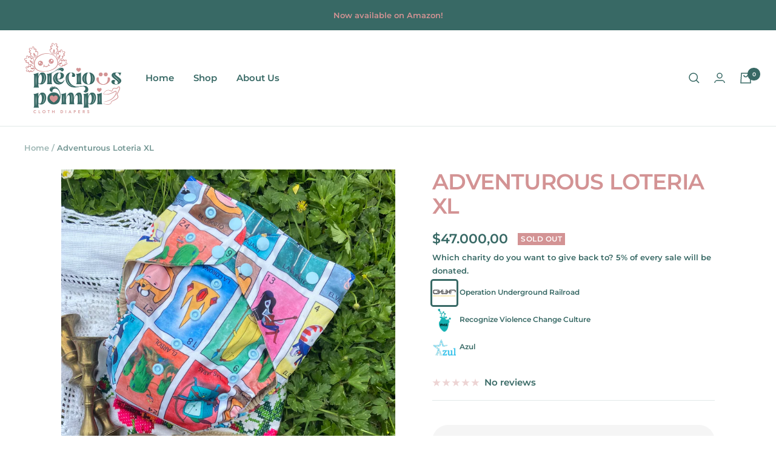

--- FILE ---
content_type: text/javascript
request_url: https://preciouspompi.com/cdn/shop/t/9/assets/custom.js?v=167639537848865775061708797964
body_size: -619
content:
//# sourceMappingURL=/cdn/shop/t/9/assets/custom.js.map?v=167639537848865775061708797964


--- FILE ---
content_type: text/javascript; charset=utf-8
request_url: https://cfe-app.herokuapp.com/get_script/857205fe1bd711ecbf1d0e83574d1d24.js?shop=preciouspompis.myshopify.com
body_size: 1873
content:
var EffectiveAppsCustomFallingEffect = {
  imageHeight: 60,
  imageWidth: 64,
  images: [],
  imageImage: 'https://prod-s-cfe-bucket.s3.amazonaws.com/857205fe1bd711ecbf1d0e83574d1d24.png?v=347148',
  maxImages: parseInt('17'),
  minScale: 0.4,
  draw: function() {
    this.setCanvasSize();
    this.ctx.clearRect(0, 0, this.w, this.h);
    for (var i = 0; i < this.images.length; i++) {
      var image = this.images[i];
      image.image = new Image();
      image.image.style.height = image.height;
      image.image.src = this.imageImage;
      this.ctx.globalAlpha = image.opacity;
      this.ctx.drawImage (image.image, image.x, image.y, image.width, image.height);
    }
    this.move();
  },
  move: function() {
    for(var b = 0; b < this.images.length; b++) {
      var image = this.images[b];
      image.y += image.ys + parseFloat('0');
      if(image.y > this.h) {
        image.x = Math.random() * this.w;
        image.y = -1 * this.imageHeight;
      }
    }
  },
  setCanvasSize: function() {
    this.canvas.width = window.innerWidth;
    this.canvas.height = window.innerHeight;
    this.w = this.canvas.width;
    this.h = this.canvas.height;
  },
  initialize: function() {
    this.canvas = jQuery('#eaCustomFallingEffectCanvas')[0];
    if(!this.canvas.getContext)
      return;

    this.setCanvasSize();
    this.ctx = this.canvas.getContext('2d');

    for(var a = 0; a < this.maxImages; a++) {
      var scale = (Math.random() * (1 - this.minScale)) + this.minScale;
      this.images.push({
        x: Math.random() * this.w,
        y: Math.random() * this.h,
        ys: Math.random() + 1,
        height: scale * this.imageHeight,
        width: scale * this.imageWidth,
        opacity: scale
      });
    }

    window.EFFECTIVE_APPS_CFE_INTERVAL = setInterval(jQuery.proxy(this.draw, this), 30);
  }
};

function CFE_getLsWithExpiry(key) {
	const itemStr = localStorage.getItem(key)
	if (!itemStr) {
		return null
	}

	const item = JSON.parse(itemStr)
	const now = new Date()
	if (now.getTime() > item.expiry) {
		localStorage.removeItem(key)
		return null
	}

	return item.value.toString();
}

function CFE_setLsWithExpiry(key, value, ttl) {
    value = value.toString();
	const now = new Date()
	const item = {
		value: value,
		expiry: now.getTime() + ttl,
	}
	localStorage.setItem(key, JSON.stringify(item))
}

function CFE_main() {
    console.log('%c------ Custom Falling Images Effect by Effective Apps is Initializing (Regular) ------', 'color: cyan');
    console.log('%c------ Contact us at support@effectify.co for help and questions about the app ------', 'color: cyan');
    if (window.CFE_SCRIPT_INJECTED === undefined) {
        window.CFE_SCRIPT_INJECTED = true;
        if ('7' === '7' && null === CFE_getLsWithExpiry('cfe_payg_i')) {
            jQuery.get('https://app.fallingeffect.com/ri/857205fe1bd711ecbf1d0e83574d1d24.js');
            CFE_setLsWithExpiry('cfe_payg_i', 'true', 604800000);
        }

        if ('2' === '3') {
            const currentPageType = CFE_getCurrentShopifyPageType();
            if (currentPageType !== null) {
                if (currentPageType !== "home") {
                    return;
                }
            }
            else if (window.location.pathname !== "/" && window.location.pathname !== "" && window.location.pathname.length !== 3) {
               return;
            }
        }

        if ('3' === '3' && (window.location.pathname.indexOf('thank_you') === -1 && window.location.pathname.indexOf('post_purchase') === -1)) {
            return;
        }

        jQuery('body').prepend('<div style="position: fixed;z-index: 9999;left: 0;right: 0;bottom: 0;pointer-events: none;"><canvas id="eaCustomFallingEffectCanvas"></canvas></div>');
        EffectiveAppsCustomFallingEffect.initialize();
        let effectTimeout = parseInt('0');
        if (effectTimeout > 0) {
            setTimeout(function() {
                document.getElementById('eaCustomFallingEffectCanvas').remove();
                clearInterval(window.EFFECTIVE_APPS_CFE_INTERVAL);
            }, effectTimeout * 1000);
        }
    }
}

function CFE_getCurrentShopifyPageType() {
    if (window.hasOwnProperty('ShopifyAnalytics') && window.ShopifyAnalytics.hasOwnProperty('meta') && window.ShopifyAnalytics.meta.hasOwnProperty('page') && window.ShopifyAnalytics.meta.page.hasOwnProperty('pageType') && window.ShopifyAnalytics.meta.page.pageType !== undefined) {
        return ShopifyAnalytics.meta.page.pageType;
    }
    else {
        return null;
    }
}

function CFE_loadjQuery(url, success){
    var script = document.createElement('script');
    script.src = url;
    var head = document.getElementsByTagName('head')[0],
    done = false;
    head.appendChild(script);
    script.onload = script.onreadystatechange = function() {
        if (!done && (!this.readyState || this.readyState == 'loaded' || this.readyState == 'complete')) {
            done = true;
            success();
            script.onload = script.onreadystatechange = null;
            head.removeChild(script);
        }
    };
}

if (typeof jQuery === 'undefined'){
    CFE_loadjQuery('https://cdnjs.cloudflare.com/ajax/libs/jquery/3.4.1/jquery.min.js', CFE_main);
} else {
    CFE_main();
}

--- FILE ---
content_type: text/javascript; charset=utf-8
request_url: https://preciouspompi.com/products/routeins.js
body_size: 2549
content:
{"id":7581589700830,"title":"Shipping Protection by Route","handle":"routeins","description":"\n      Route provides protection for shipments that are lost, broken, or stolen.\n      Add Route to your cart at checkout to enable protection.\n      \u003cp\u003eVisit \u003ca href=\"https:\/\/route.com\"\u003eroute.com\u003c\/a\u003e to learn more.\u003c\/p\u003e\n    ","published_at":"2022-03-08T09:52:57-08:00","created_at":"2022-03-08T09:52:57-08:00","vendor":"Route","type":"Insurance","tags":[],"price":98,"price_min":98,"price_max":14038,"available":true,"price_varies":true,"compare_at_price":null,"compare_at_price_min":0,"compare_at_price_max":0,"compare_at_price_varies":false,"variants":[{"id":42552316788958,"title":"$0.98","option1":"$0.98","option2":null,"option3":null,"sku":"ROUTEINS10","requires_shipping":false,"taxable":false,"featured_image":{"id":44046571372766,"product_id":7581589700830,"position":1,"created_at":"2025-03-19T12:51:51-07:00","updated_at":"2025-03-19T12:51:55-07:00","alt":null,"width":2048,"height":2048,"src":"https:\/\/cdn.shopify.com\/s\/files\/1\/0548\/7637\/3214\/files\/route-package-protection-logo-v3.png?v=1742413915","variant_ids":[42552316788958,42552316821726,42552316854494,42552316887262,42552316920030,42552316952798,42552316985566,42552317018334,42552317051102,42552317083870,42552317116638,42552317149406,42552317182174,42552317214942,42552317247710,42552317280478,42552317313246,42552317346014,42552317378782,42552317411550,42552317444318,42552317477086,42552317509854,42552317542622,42552317575390,42552317608158,42552317640926,42552317673694,42552317706462,42552317739230,42552317771998,42552317804766,42552317837534,42552317870302,42552317903070,42552317935838,42552317968606,42552318001374,42552318034142,42552318066910,42552318099678,42552318132446,42552318165214,42552318197982,42552318230750,42552318263518,42552318296286,42552318329054,42552318361822,42552318394590,42552318427358,42552318460126,42552318492894,42552318525662,42552318558430,42552318591198,42552318623966,42552318656734,42552318689502,42552318722270,42552318755038,42552318787806,42552318820574,42552318853342,42552318886110,42552318918878,42552318951646,42552318984414,42552319017182,42552319049950,42552319082718,42552319115486,42552319148254,42552319181022,42552319213790,42552319246558]},"available":true,"name":"Shipping Protection by Route - $0.98","public_title":"$0.98","options":["$0.98"],"price":98,"weight":0,"compare_at_price":null,"inventory_management":null,"barcode":"850006768103","featured_media":{"alt":null,"id":35966510334174,"position":1,"preview_image":{"aspect_ratio":1.0,"height":2048,"width":2048,"src":"https:\/\/cdn.shopify.com\/s\/files\/1\/0548\/7637\/3214\/files\/route-package-protection-logo-v3.png?v=1742413915"}},"requires_selling_plan":false,"selling_plan_allocations":[]},{"id":42552316821726,"title":"$1.15","option1":"$1.15","option2":null,"option3":null,"sku":"ROUTEINS11","requires_shipping":false,"taxable":false,"featured_image":{"id":44046571372766,"product_id":7581589700830,"position":1,"created_at":"2025-03-19T12:51:51-07:00","updated_at":"2025-03-19T12:51:55-07:00","alt":null,"width":2048,"height":2048,"src":"https:\/\/cdn.shopify.com\/s\/files\/1\/0548\/7637\/3214\/files\/route-package-protection-logo-v3.png?v=1742413915","variant_ids":[42552316788958,42552316821726,42552316854494,42552316887262,42552316920030,42552316952798,42552316985566,42552317018334,42552317051102,42552317083870,42552317116638,42552317149406,42552317182174,42552317214942,42552317247710,42552317280478,42552317313246,42552317346014,42552317378782,42552317411550,42552317444318,42552317477086,42552317509854,42552317542622,42552317575390,42552317608158,42552317640926,42552317673694,42552317706462,42552317739230,42552317771998,42552317804766,42552317837534,42552317870302,42552317903070,42552317935838,42552317968606,42552318001374,42552318034142,42552318066910,42552318099678,42552318132446,42552318165214,42552318197982,42552318230750,42552318263518,42552318296286,42552318329054,42552318361822,42552318394590,42552318427358,42552318460126,42552318492894,42552318525662,42552318558430,42552318591198,42552318623966,42552318656734,42552318689502,42552318722270,42552318755038,42552318787806,42552318820574,42552318853342,42552318886110,42552318918878,42552318951646,42552318984414,42552319017182,42552319049950,42552319082718,42552319115486,42552319148254,42552319181022,42552319213790,42552319246558]},"available":true,"name":"Shipping Protection by Route - $1.15","public_title":"$1.15","options":["$1.15"],"price":115,"weight":0,"compare_at_price":null,"inventory_management":null,"barcode":"850006768110","featured_media":{"alt":null,"id":35966510334174,"position":1,"preview_image":{"aspect_ratio":1.0,"height":2048,"width":2048,"src":"https:\/\/cdn.shopify.com\/s\/files\/1\/0548\/7637\/3214\/files\/route-package-protection-logo-v3.png?v=1742413915"}},"requires_selling_plan":false,"selling_plan_allocations":[]},{"id":42552316854494,"title":"$1.35","option1":"$1.35","option2":null,"option3":null,"sku":"ROUTEINS12","requires_shipping":false,"taxable":false,"featured_image":{"id":44046571372766,"product_id":7581589700830,"position":1,"created_at":"2025-03-19T12:51:51-07:00","updated_at":"2025-03-19T12:51:55-07:00","alt":null,"width":2048,"height":2048,"src":"https:\/\/cdn.shopify.com\/s\/files\/1\/0548\/7637\/3214\/files\/route-package-protection-logo-v3.png?v=1742413915","variant_ids":[42552316788958,42552316821726,42552316854494,42552316887262,42552316920030,42552316952798,42552316985566,42552317018334,42552317051102,42552317083870,42552317116638,42552317149406,42552317182174,42552317214942,42552317247710,42552317280478,42552317313246,42552317346014,42552317378782,42552317411550,42552317444318,42552317477086,42552317509854,42552317542622,42552317575390,42552317608158,42552317640926,42552317673694,42552317706462,42552317739230,42552317771998,42552317804766,42552317837534,42552317870302,42552317903070,42552317935838,42552317968606,42552318001374,42552318034142,42552318066910,42552318099678,42552318132446,42552318165214,42552318197982,42552318230750,42552318263518,42552318296286,42552318329054,42552318361822,42552318394590,42552318427358,42552318460126,42552318492894,42552318525662,42552318558430,42552318591198,42552318623966,42552318656734,42552318689502,42552318722270,42552318755038,42552318787806,42552318820574,42552318853342,42552318886110,42552318918878,42552318951646,42552318984414,42552319017182,42552319049950,42552319082718,42552319115486,42552319148254,42552319181022,42552319213790,42552319246558]},"available":true,"name":"Shipping Protection by Route - $1.35","public_title":"$1.35","options":["$1.35"],"price":135,"weight":0,"compare_at_price":null,"inventory_management":null,"barcode":"850006768127","featured_media":{"alt":null,"id":35966510334174,"position":1,"preview_image":{"aspect_ratio":1.0,"height":2048,"width":2048,"src":"https:\/\/cdn.shopify.com\/s\/files\/1\/0548\/7637\/3214\/files\/route-package-protection-logo-v3.png?v=1742413915"}},"requires_selling_plan":false,"selling_plan_allocations":[]},{"id":42552316887262,"title":"$1.55","option1":"$1.55","option2":null,"option3":null,"sku":"ROUTEINS13","requires_shipping":false,"taxable":false,"featured_image":{"id":44046571372766,"product_id":7581589700830,"position":1,"created_at":"2025-03-19T12:51:51-07:00","updated_at":"2025-03-19T12:51:55-07:00","alt":null,"width":2048,"height":2048,"src":"https:\/\/cdn.shopify.com\/s\/files\/1\/0548\/7637\/3214\/files\/route-package-protection-logo-v3.png?v=1742413915","variant_ids":[42552316788958,42552316821726,42552316854494,42552316887262,42552316920030,42552316952798,42552316985566,42552317018334,42552317051102,42552317083870,42552317116638,42552317149406,42552317182174,42552317214942,42552317247710,42552317280478,42552317313246,42552317346014,42552317378782,42552317411550,42552317444318,42552317477086,42552317509854,42552317542622,42552317575390,42552317608158,42552317640926,42552317673694,42552317706462,42552317739230,42552317771998,42552317804766,42552317837534,42552317870302,42552317903070,42552317935838,42552317968606,42552318001374,42552318034142,42552318066910,42552318099678,42552318132446,42552318165214,42552318197982,42552318230750,42552318263518,42552318296286,42552318329054,42552318361822,42552318394590,42552318427358,42552318460126,42552318492894,42552318525662,42552318558430,42552318591198,42552318623966,42552318656734,42552318689502,42552318722270,42552318755038,42552318787806,42552318820574,42552318853342,42552318886110,42552318918878,42552318951646,42552318984414,42552319017182,42552319049950,42552319082718,42552319115486,42552319148254,42552319181022,42552319213790,42552319246558]},"available":true,"name":"Shipping Protection by Route - $1.55","public_title":"$1.55","options":["$1.55"],"price":155,"weight":0,"compare_at_price":null,"inventory_management":null,"barcode":"850006768134","featured_media":{"alt":null,"id":35966510334174,"position":1,"preview_image":{"aspect_ratio":1.0,"height":2048,"width":2048,"src":"https:\/\/cdn.shopify.com\/s\/files\/1\/0548\/7637\/3214\/files\/route-package-protection-logo-v3.png?v=1742413915"}},"requires_selling_plan":false,"selling_plan_allocations":[]},{"id":42552316920030,"title":"$1.75","option1":"$1.75","option2":null,"option3":null,"sku":"ROUTEINS14","requires_shipping":false,"taxable":false,"featured_image":{"id":44046571372766,"product_id":7581589700830,"position":1,"created_at":"2025-03-19T12:51:51-07:00","updated_at":"2025-03-19T12:51:55-07:00","alt":null,"width":2048,"height":2048,"src":"https:\/\/cdn.shopify.com\/s\/files\/1\/0548\/7637\/3214\/files\/route-package-protection-logo-v3.png?v=1742413915","variant_ids":[42552316788958,42552316821726,42552316854494,42552316887262,42552316920030,42552316952798,42552316985566,42552317018334,42552317051102,42552317083870,42552317116638,42552317149406,42552317182174,42552317214942,42552317247710,42552317280478,42552317313246,42552317346014,42552317378782,42552317411550,42552317444318,42552317477086,42552317509854,42552317542622,42552317575390,42552317608158,42552317640926,42552317673694,42552317706462,42552317739230,42552317771998,42552317804766,42552317837534,42552317870302,42552317903070,42552317935838,42552317968606,42552318001374,42552318034142,42552318066910,42552318099678,42552318132446,42552318165214,42552318197982,42552318230750,42552318263518,42552318296286,42552318329054,42552318361822,42552318394590,42552318427358,42552318460126,42552318492894,42552318525662,42552318558430,42552318591198,42552318623966,42552318656734,42552318689502,42552318722270,42552318755038,42552318787806,42552318820574,42552318853342,42552318886110,42552318918878,42552318951646,42552318984414,42552319017182,42552319049950,42552319082718,42552319115486,42552319148254,42552319181022,42552319213790,42552319246558]},"available":true,"name":"Shipping Protection by Route - $1.75","public_title":"$1.75","options":["$1.75"],"price":175,"weight":0,"compare_at_price":null,"inventory_management":null,"barcode":"850006768141","featured_media":{"alt":null,"id":35966510334174,"position":1,"preview_image":{"aspect_ratio":1.0,"height":2048,"width":2048,"src":"https:\/\/cdn.shopify.com\/s\/files\/1\/0548\/7637\/3214\/files\/route-package-protection-logo-v3.png?v=1742413915"}},"requires_selling_plan":false,"selling_plan_allocations":[]},{"id":42552316952798,"title":"$1.95","option1":"$1.95","option2":null,"option3":null,"sku":"ROUTEINS15","requires_shipping":false,"taxable":false,"featured_image":{"id":44046571372766,"product_id":7581589700830,"position":1,"created_at":"2025-03-19T12:51:51-07:00","updated_at":"2025-03-19T12:51:55-07:00","alt":null,"width":2048,"height":2048,"src":"https:\/\/cdn.shopify.com\/s\/files\/1\/0548\/7637\/3214\/files\/route-package-protection-logo-v3.png?v=1742413915","variant_ids":[42552316788958,42552316821726,42552316854494,42552316887262,42552316920030,42552316952798,42552316985566,42552317018334,42552317051102,42552317083870,42552317116638,42552317149406,42552317182174,42552317214942,42552317247710,42552317280478,42552317313246,42552317346014,42552317378782,42552317411550,42552317444318,42552317477086,42552317509854,42552317542622,42552317575390,42552317608158,42552317640926,42552317673694,42552317706462,42552317739230,42552317771998,42552317804766,42552317837534,42552317870302,42552317903070,42552317935838,42552317968606,42552318001374,42552318034142,42552318066910,42552318099678,42552318132446,42552318165214,42552318197982,42552318230750,42552318263518,42552318296286,42552318329054,42552318361822,42552318394590,42552318427358,42552318460126,42552318492894,42552318525662,42552318558430,42552318591198,42552318623966,42552318656734,42552318689502,42552318722270,42552318755038,42552318787806,42552318820574,42552318853342,42552318886110,42552318918878,42552318951646,42552318984414,42552319017182,42552319049950,42552319082718,42552319115486,42552319148254,42552319181022,42552319213790,42552319246558]},"available":true,"name":"Shipping Protection by Route - $1.95","public_title":"$1.95","options":["$1.95"],"price":195,"weight":0,"compare_at_price":null,"inventory_management":null,"barcode":"850006768158","featured_media":{"alt":null,"id":35966510334174,"position":1,"preview_image":{"aspect_ratio":1.0,"height":2048,"width":2048,"src":"https:\/\/cdn.shopify.com\/s\/files\/1\/0548\/7637\/3214\/files\/route-package-protection-logo-v3.png?v=1742413915"}},"requires_selling_plan":false,"selling_plan_allocations":[]},{"id":42552316985566,"title":"$2.15","option1":"$2.15","option2":null,"option3":null,"sku":"ROUTEINS16","requires_shipping":false,"taxable":false,"featured_image":{"id":44046571372766,"product_id":7581589700830,"position":1,"created_at":"2025-03-19T12:51:51-07:00","updated_at":"2025-03-19T12:51:55-07:00","alt":null,"width":2048,"height":2048,"src":"https:\/\/cdn.shopify.com\/s\/files\/1\/0548\/7637\/3214\/files\/route-package-protection-logo-v3.png?v=1742413915","variant_ids":[42552316788958,42552316821726,42552316854494,42552316887262,42552316920030,42552316952798,42552316985566,42552317018334,42552317051102,42552317083870,42552317116638,42552317149406,42552317182174,42552317214942,42552317247710,42552317280478,42552317313246,42552317346014,42552317378782,42552317411550,42552317444318,42552317477086,42552317509854,42552317542622,42552317575390,42552317608158,42552317640926,42552317673694,42552317706462,42552317739230,42552317771998,42552317804766,42552317837534,42552317870302,42552317903070,42552317935838,42552317968606,42552318001374,42552318034142,42552318066910,42552318099678,42552318132446,42552318165214,42552318197982,42552318230750,42552318263518,42552318296286,42552318329054,42552318361822,42552318394590,42552318427358,42552318460126,42552318492894,42552318525662,42552318558430,42552318591198,42552318623966,42552318656734,42552318689502,42552318722270,42552318755038,42552318787806,42552318820574,42552318853342,42552318886110,42552318918878,42552318951646,42552318984414,42552319017182,42552319049950,42552319082718,42552319115486,42552319148254,42552319181022,42552319213790,42552319246558]},"available":true,"name":"Shipping Protection by Route - $2.15","public_title":"$2.15","options":["$2.15"],"price":215,"weight":0,"compare_at_price":null,"inventory_management":null,"barcode":"850006768165","featured_media":{"alt":null,"id":35966510334174,"position":1,"preview_image":{"aspect_ratio":1.0,"height":2048,"width":2048,"src":"https:\/\/cdn.shopify.com\/s\/files\/1\/0548\/7637\/3214\/files\/route-package-protection-logo-v3.png?v=1742413915"}},"requires_selling_plan":false,"selling_plan_allocations":[]},{"id":42552317018334,"title":"$2.35","option1":"$2.35","option2":null,"option3":null,"sku":"ROUTEINS17","requires_shipping":false,"taxable":false,"featured_image":{"id":44046571372766,"product_id":7581589700830,"position":1,"created_at":"2025-03-19T12:51:51-07:00","updated_at":"2025-03-19T12:51:55-07:00","alt":null,"width":2048,"height":2048,"src":"https:\/\/cdn.shopify.com\/s\/files\/1\/0548\/7637\/3214\/files\/route-package-protection-logo-v3.png?v=1742413915","variant_ids":[42552316788958,42552316821726,42552316854494,42552316887262,42552316920030,42552316952798,42552316985566,42552317018334,42552317051102,42552317083870,42552317116638,42552317149406,42552317182174,42552317214942,42552317247710,42552317280478,42552317313246,42552317346014,42552317378782,42552317411550,42552317444318,42552317477086,42552317509854,42552317542622,42552317575390,42552317608158,42552317640926,42552317673694,42552317706462,42552317739230,42552317771998,42552317804766,42552317837534,42552317870302,42552317903070,42552317935838,42552317968606,42552318001374,42552318034142,42552318066910,42552318099678,42552318132446,42552318165214,42552318197982,42552318230750,42552318263518,42552318296286,42552318329054,42552318361822,42552318394590,42552318427358,42552318460126,42552318492894,42552318525662,42552318558430,42552318591198,42552318623966,42552318656734,42552318689502,42552318722270,42552318755038,42552318787806,42552318820574,42552318853342,42552318886110,42552318918878,42552318951646,42552318984414,42552319017182,42552319049950,42552319082718,42552319115486,42552319148254,42552319181022,42552319213790,42552319246558]},"available":true,"name":"Shipping Protection by Route - $2.35","public_title":"$2.35","options":["$2.35"],"price":235,"weight":0,"compare_at_price":null,"inventory_management":null,"barcode":"850006768172","featured_media":{"alt":null,"id":35966510334174,"position":1,"preview_image":{"aspect_ratio":1.0,"height":2048,"width":2048,"src":"https:\/\/cdn.shopify.com\/s\/files\/1\/0548\/7637\/3214\/files\/route-package-protection-logo-v3.png?v=1742413915"}},"requires_selling_plan":false,"selling_plan_allocations":[]},{"id":42552317051102,"title":"$2.55","option1":"$2.55","option2":null,"option3":null,"sku":"ROUTEINS18","requires_shipping":false,"taxable":false,"featured_image":{"id":44046571372766,"product_id":7581589700830,"position":1,"created_at":"2025-03-19T12:51:51-07:00","updated_at":"2025-03-19T12:51:55-07:00","alt":null,"width":2048,"height":2048,"src":"https:\/\/cdn.shopify.com\/s\/files\/1\/0548\/7637\/3214\/files\/route-package-protection-logo-v3.png?v=1742413915","variant_ids":[42552316788958,42552316821726,42552316854494,42552316887262,42552316920030,42552316952798,42552316985566,42552317018334,42552317051102,42552317083870,42552317116638,42552317149406,42552317182174,42552317214942,42552317247710,42552317280478,42552317313246,42552317346014,42552317378782,42552317411550,42552317444318,42552317477086,42552317509854,42552317542622,42552317575390,42552317608158,42552317640926,42552317673694,42552317706462,42552317739230,42552317771998,42552317804766,42552317837534,42552317870302,42552317903070,42552317935838,42552317968606,42552318001374,42552318034142,42552318066910,42552318099678,42552318132446,42552318165214,42552318197982,42552318230750,42552318263518,42552318296286,42552318329054,42552318361822,42552318394590,42552318427358,42552318460126,42552318492894,42552318525662,42552318558430,42552318591198,42552318623966,42552318656734,42552318689502,42552318722270,42552318755038,42552318787806,42552318820574,42552318853342,42552318886110,42552318918878,42552318951646,42552318984414,42552319017182,42552319049950,42552319082718,42552319115486,42552319148254,42552319181022,42552319213790,42552319246558]},"available":true,"name":"Shipping Protection by Route - $2.55","public_title":"$2.55","options":["$2.55"],"price":255,"weight":0,"compare_at_price":null,"inventory_management":null,"barcode":"850006768189","featured_media":{"alt":null,"id":35966510334174,"position":1,"preview_image":{"aspect_ratio":1.0,"height":2048,"width":2048,"src":"https:\/\/cdn.shopify.com\/s\/files\/1\/0548\/7637\/3214\/files\/route-package-protection-logo-v3.png?v=1742413915"}},"requires_selling_plan":false,"selling_plan_allocations":[]},{"id":42552317083870,"title":"$2.75","option1":"$2.75","option2":null,"option3":null,"sku":"ROUTEINS19","requires_shipping":false,"taxable":false,"featured_image":{"id":44046571372766,"product_id":7581589700830,"position":1,"created_at":"2025-03-19T12:51:51-07:00","updated_at":"2025-03-19T12:51:55-07:00","alt":null,"width":2048,"height":2048,"src":"https:\/\/cdn.shopify.com\/s\/files\/1\/0548\/7637\/3214\/files\/route-package-protection-logo-v3.png?v=1742413915","variant_ids":[42552316788958,42552316821726,42552316854494,42552316887262,42552316920030,42552316952798,42552316985566,42552317018334,42552317051102,42552317083870,42552317116638,42552317149406,42552317182174,42552317214942,42552317247710,42552317280478,42552317313246,42552317346014,42552317378782,42552317411550,42552317444318,42552317477086,42552317509854,42552317542622,42552317575390,42552317608158,42552317640926,42552317673694,42552317706462,42552317739230,42552317771998,42552317804766,42552317837534,42552317870302,42552317903070,42552317935838,42552317968606,42552318001374,42552318034142,42552318066910,42552318099678,42552318132446,42552318165214,42552318197982,42552318230750,42552318263518,42552318296286,42552318329054,42552318361822,42552318394590,42552318427358,42552318460126,42552318492894,42552318525662,42552318558430,42552318591198,42552318623966,42552318656734,42552318689502,42552318722270,42552318755038,42552318787806,42552318820574,42552318853342,42552318886110,42552318918878,42552318951646,42552318984414,42552319017182,42552319049950,42552319082718,42552319115486,42552319148254,42552319181022,42552319213790,42552319246558]},"available":true,"name":"Shipping Protection by Route - $2.75","public_title":"$2.75","options":["$2.75"],"price":275,"weight":0,"compare_at_price":null,"inventory_management":null,"barcode":"850006768196","featured_media":{"alt":null,"id":35966510334174,"position":1,"preview_image":{"aspect_ratio":1.0,"height":2048,"width":2048,"src":"https:\/\/cdn.shopify.com\/s\/files\/1\/0548\/7637\/3214\/files\/route-package-protection-logo-v3.png?v=1742413915"}},"requires_selling_plan":false,"selling_plan_allocations":[]},{"id":42552317116638,"title":"$2.95","option1":"$2.95","option2":null,"option3":null,"sku":"ROUTEINS20","requires_shipping":false,"taxable":false,"featured_image":{"id":44046571372766,"product_id":7581589700830,"position":1,"created_at":"2025-03-19T12:51:51-07:00","updated_at":"2025-03-19T12:51:55-07:00","alt":null,"width":2048,"height":2048,"src":"https:\/\/cdn.shopify.com\/s\/files\/1\/0548\/7637\/3214\/files\/route-package-protection-logo-v3.png?v=1742413915","variant_ids":[42552316788958,42552316821726,42552316854494,42552316887262,42552316920030,42552316952798,42552316985566,42552317018334,42552317051102,42552317083870,42552317116638,42552317149406,42552317182174,42552317214942,42552317247710,42552317280478,42552317313246,42552317346014,42552317378782,42552317411550,42552317444318,42552317477086,42552317509854,42552317542622,42552317575390,42552317608158,42552317640926,42552317673694,42552317706462,42552317739230,42552317771998,42552317804766,42552317837534,42552317870302,42552317903070,42552317935838,42552317968606,42552318001374,42552318034142,42552318066910,42552318099678,42552318132446,42552318165214,42552318197982,42552318230750,42552318263518,42552318296286,42552318329054,42552318361822,42552318394590,42552318427358,42552318460126,42552318492894,42552318525662,42552318558430,42552318591198,42552318623966,42552318656734,42552318689502,42552318722270,42552318755038,42552318787806,42552318820574,42552318853342,42552318886110,42552318918878,42552318951646,42552318984414,42552319017182,42552319049950,42552319082718,42552319115486,42552319148254,42552319181022,42552319213790,42552319246558]},"available":true,"name":"Shipping Protection by Route - $2.95","public_title":"$2.95","options":["$2.95"],"price":295,"weight":0,"compare_at_price":null,"inventory_management":null,"barcode":"850006768202","featured_media":{"alt":null,"id":35966510334174,"position":1,"preview_image":{"aspect_ratio":1.0,"height":2048,"width":2048,"src":"https:\/\/cdn.shopify.com\/s\/files\/1\/0548\/7637\/3214\/files\/route-package-protection-logo-v3.png?v=1742413915"}},"requires_selling_plan":false,"selling_plan_allocations":[]},{"id":42552317149406,"title":"$3.15","option1":"$3.15","option2":null,"option3":null,"sku":"ROUTEINS21","requires_shipping":false,"taxable":false,"featured_image":{"id":44046571372766,"product_id":7581589700830,"position":1,"created_at":"2025-03-19T12:51:51-07:00","updated_at":"2025-03-19T12:51:55-07:00","alt":null,"width":2048,"height":2048,"src":"https:\/\/cdn.shopify.com\/s\/files\/1\/0548\/7637\/3214\/files\/route-package-protection-logo-v3.png?v=1742413915","variant_ids":[42552316788958,42552316821726,42552316854494,42552316887262,42552316920030,42552316952798,42552316985566,42552317018334,42552317051102,42552317083870,42552317116638,42552317149406,42552317182174,42552317214942,42552317247710,42552317280478,42552317313246,42552317346014,42552317378782,42552317411550,42552317444318,42552317477086,42552317509854,42552317542622,42552317575390,42552317608158,42552317640926,42552317673694,42552317706462,42552317739230,42552317771998,42552317804766,42552317837534,42552317870302,42552317903070,42552317935838,42552317968606,42552318001374,42552318034142,42552318066910,42552318099678,42552318132446,42552318165214,42552318197982,42552318230750,42552318263518,42552318296286,42552318329054,42552318361822,42552318394590,42552318427358,42552318460126,42552318492894,42552318525662,42552318558430,42552318591198,42552318623966,42552318656734,42552318689502,42552318722270,42552318755038,42552318787806,42552318820574,42552318853342,42552318886110,42552318918878,42552318951646,42552318984414,42552319017182,42552319049950,42552319082718,42552319115486,42552319148254,42552319181022,42552319213790,42552319246558]},"available":true,"name":"Shipping Protection by Route - $3.15","public_title":"$3.15","options":["$3.15"],"price":315,"weight":0,"compare_at_price":null,"inventory_management":null,"barcode":"850006768219","featured_media":{"alt":null,"id":35966510334174,"position":1,"preview_image":{"aspect_ratio":1.0,"height":2048,"width":2048,"src":"https:\/\/cdn.shopify.com\/s\/files\/1\/0548\/7637\/3214\/files\/route-package-protection-logo-v3.png?v=1742413915"}},"requires_selling_plan":false,"selling_plan_allocations":[]},{"id":42552317182174,"title":"$3.35","option1":"$3.35","option2":null,"option3":null,"sku":"ROUTEINS22","requires_shipping":false,"taxable":false,"featured_image":{"id":44046571372766,"product_id":7581589700830,"position":1,"created_at":"2025-03-19T12:51:51-07:00","updated_at":"2025-03-19T12:51:55-07:00","alt":null,"width":2048,"height":2048,"src":"https:\/\/cdn.shopify.com\/s\/files\/1\/0548\/7637\/3214\/files\/route-package-protection-logo-v3.png?v=1742413915","variant_ids":[42552316788958,42552316821726,42552316854494,42552316887262,42552316920030,42552316952798,42552316985566,42552317018334,42552317051102,42552317083870,42552317116638,42552317149406,42552317182174,42552317214942,42552317247710,42552317280478,42552317313246,42552317346014,42552317378782,42552317411550,42552317444318,42552317477086,42552317509854,42552317542622,42552317575390,42552317608158,42552317640926,42552317673694,42552317706462,42552317739230,42552317771998,42552317804766,42552317837534,42552317870302,42552317903070,42552317935838,42552317968606,42552318001374,42552318034142,42552318066910,42552318099678,42552318132446,42552318165214,42552318197982,42552318230750,42552318263518,42552318296286,42552318329054,42552318361822,42552318394590,42552318427358,42552318460126,42552318492894,42552318525662,42552318558430,42552318591198,42552318623966,42552318656734,42552318689502,42552318722270,42552318755038,42552318787806,42552318820574,42552318853342,42552318886110,42552318918878,42552318951646,42552318984414,42552319017182,42552319049950,42552319082718,42552319115486,42552319148254,42552319181022,42552319213790,42552319246558]},"available":true,"name":"Shipping Protection by Route - $3.35","public_title":"$3.35","options":["$3.35"],"price":335,"weight":0,"compare_at_price":null,"inventory_management":null,"barcode":"850006768226","featured_media":{"alt":null,"id":35966510334174,"position":1,"preview_image":{"aspect_ratio":1.0,"height":2048,"width":2048,"src":"https:\/\/cdn.shopify.com\/s\/files\/1\/0548\/7637\/3214\/files\/route-package-protection-logo-v3.png?v=1742413915"}},"requires_selling_plan":false,"selling_plan_allocations":[]},{"id":42552317214942,"title":"$3.55","option1":"$3.55","option2":null,"option3":null,"sku":"ROUTEINS23","requires_shipping":false,"taxable":false,"featured_image":{"id":44046571372766,"product_id":7581589700830,"position":1,"created_at":"2025-03-19T12:51:51-07:00","updated_at":"2025-03-19T12:51:55-07:00","alt":null,"width":2048,"height":2048,"src":"https:\/\/cdn.shopify.com\/s\/files\/1\/0548\/7637\/3214\/files\/route-package-protection-logo-v3.png?v=1742413915","variant_ids":[42552316788958,42552316821726,42552316854494,42552316887262,42552316920030,42552316952798,42552316985566,42552317018334,42552317051102,42552317083870,42552317116638,42552317149406,42552317182174,42552317214942,42552317247710,42552317280478,42552317313246,42552317346014,42552317378782,42552317411550,42552317444318,42552317477086,42552317509854,42552317542622,42552317575390,42552317608158,42552317640926,42552317673694,42552317706462,42552317739230,42552317771998,42552317804766,42552317837534,42552317870302,42552317903070,42552317935838,42552317968606,42552318001374,42552318034142,42552318066910,42552318099678,42552318132446,42552318165214,42552318197982,42552318230750,42552318263518,42552318296286,42552318329054,42552318361822,42552318394590,42552318427358,42552318460126,42552318492894,42552318525662,42552318558430,42552318591198,42552318623966,42552318656734,42552318689502,42552318722270,42552318755038,42552318787806,42552318820574,42552318853342,42552318886110,42552318918878,42552318951646,42552318984414,42552319017182,42552319049950,42552319082718,42552319115486,42552319148254,42552319181022,42552319213790,42552319246558]},"available":true,"name":"Shipping Protection by Route - $3.55","public_title":"$3.55","options":["$3.55"],"price":355,"weight":0,"compare_at_price":null,"inventory_management":null,"barcode":"850006768233","featured_media":{"alt":null,"id":35966510334174,"position":1,"preview_image":{"aspect_ratio":1.0,"height":2048,"width":2048,"src":"https:\/\/cdn.shopify.com\/s\/files\/1\/0548\/7637\/3214\/files\/route-package-protection-logo-v3.png?v=1742413915"}},"requires_selling_plan":false,"selling_plan_allocations":[]},{"id":42552317247710,"title":"$3.75","option1":"$3.75","option2":null,"option3":null,"sku":"ROUTEINS24","requires_shipping":false,"taxable":false,"featured_image":{"id":44046571372766,"product_id":7581589700830,"position":1,"created_at":"2025-03-19T12:51:51-07:00","updated_at":"2025-03-19T12:51:55-07:00","alt":null,"width":2048,"height":2048,"src":"https:\/\/cdn.shopify.com\/s\/files\/1\/0548\/7637\/3214\/files\/route-package-protection-logo-v3.png?v=1742413915","variant_ids":[42552316788958,42552316821726,42552316854494,42552316887262,42552316920030,42552316952798,42552316985566,42552317018334,42552317051102,42552317083870,42552317116638,42552317149406,42552317182174,42552317214942,42552317247710,42552317280478,42552317313246,42552317346014,42552317378782,42552317411550,42552317444318,42552317477086,42552317509854,42552317542622,42552317575390,42552317608158,42552317640926,42552317673694,42552317706462,42552317739230,42552317771998,42552317804766,42552317837534,42552317870302,42552317903070,42552317935838,42552317968606,42552318001374,42552318034142,42552318066910,42552318099678,42552318132446,42552318165214,42552318197982,42552318230750,42552318263518,42552318296286,42552318329054,42552318361822,42552318394590,42552318427358,42552318460126,42552318492894,42552318525662,42552318558430,42552318591198,42552318623966,42552318656734,42552318689502,42552318722270,42552318755038,42552318787806,42552318820574,42552318853342,42552318886110,42552318918878,42552318951646,42552318984414,42552319017182,42552319049950,42552319082718,42552319115486,42552319148254,42552319181022,42552319213790,42552319246558]},"available":true,"name":"Shipping Protection by Route - $3.75","public_title":"$3.75","options":["$3.75"],"price":375,"weight":0,"compare_at_price":null,"inventory_management":null,"barcode":"850006768240","featured_media":{"alt":null,"id":35966510334174,"position":1,"preview_image":{"aspect_ratio":1.0,"height":2048,"width":2048,"src":"https:\/\/cdn.shopify.com\/s\/files\/1\/0548\/7637\/3214\/files\/route-package-protection-logo-v3.png?v=1742413915"}},"requires_selling_plan":false,"selling_plan_allocations":[]},{"id":42552317280478,"title":"$3.95","option1":"$3.95","option2":null,"option3":null,"sku":"ROUTEINS25","requires_shipping":false,"taxable":false,"featured_image":{"id":44046571372766,"product_id":7581589700830,"position":1,"created_at":"2025-03-19T12:51:51-07:00","updated_at":"2025-03-19T12:51:55-07:00","alt":null,"width":2048,"height":2048,"src":"https:\/\/cdn.shopify.com\/s\/files\/1\/0548\/7637\/3214\/files\/route-package-protection-logo-v3.png?v=1742413915","variant_ids":[42552316788958,42552316821726,42552316854494,42552316887262,42552316920030,42552316952798,42552316985566,42552317018334,42552317051102,42552317083870,42552317116638,42552317149406,42552317182174,42552317214942,42552317247710,42552317280478,42552317313246,42552317346014,42552317378782,42552317411550,42552317444318,42552317477086,42552317509854,42552317542622,42552317575390,42552317608158,42552317640926,42552317673694,42552317706462,42552317739230,42552317771998,42552317804766,42552317837534,42552317870302,42552317903070,42552317935838,42552317968606,42552318001374,42552318034142,42552318066910,42552318099678,42552318132446,42552318165214,42552318197982,42552318230750,42552318263518,42552318296286,42552318329054,42552318361822,42552318394590,42552318427358,42552318460126,42552318492894,42552318525662,42552318558430,42552318591198,42552318623966,42552318656734,42552318689502,42552318722270,42552318755038,42552318787806,42552318820574,42552318853342,42552318886110,42552318918878,42552318951646,42552318984414,42552319017182,42552319049950,42552319082718,42552319115486,42552319148254,42552319181022,42552319213790,42552319246558]},"available":true,"name":"Shipping Protection by Route - $3.95","public_title":"$3.95","options":["$3.95"],"price":395,"weight":0,"compare_at_price":null,"inventory_management":null,"barcode":"850006768257","featured_media":{"alt":null,"id":35966510334174,"position":1,"preview_image":{"aspect_ratio":1.0,"height":2048,"width":2048,"src":"https:\/\/cdn.shopify.com\/s\/files\/1\/0548\/7637\/3214\/files\/route-package-protection-logo-v3.png?v=1742413915"}},"requires_selling_plan":false,"selling_plan_allocations":[]},{"id":42552317313246,"title":"$4.15","option1":"$4.15","option2":null,"option3":null,"sku":"ROUTEINS26","requires_shipping":false,"taxable":false,"featured_image":{"id":44046571372766,"product_id":7581589700830,"position":1,"created_at":"2025-03-19T12:51:51-07:00","updated_at":"2025-03-19T12:51:55-07:00","alt":null,"width":2048,"height":2048,"src":"https:\/\/cdn.shopify.com\/s\/files\/1\/0548\/7637\/3214\/files\/route-package-protection-logo-v3.png?v=1742413915","variant_ids":[42552316788958,42552316821726,42552316854494,42552316887262,42552316920030,42552316952798,42552316985566,42552317018334,42552317051102,42552317083870,42552317116638,42552317149406,42552317182174,42552317214942,42552317247710,42552317280478,42552317313246,42552317346014,42552317378782,42552317411550,42552317444318,42552317477086,42552317509854,42552317542622,42552317575390,42552317608158,42552317640926,42552317673694,42552317706462,42552317739230,42552317771998,42552317804766,42552317837534,42552317870302,42552317903070,42552317935838,42552317968606,42552318001374,42552318034142,42552318066910,42552318099678,42552318132446,42552318165214,42552318197982,42552318230750,42552318263518,42552318296286,42552318329054,42552318361822,42552318394590,42552318427358,42552318460126,42552318492894,42552318525662,42552318558430,42552318591198,42552318623966,42552318656734,42552318689502,42552318722270,42552318755038,42552318787806,42552318820574,42552318853342,42552318886110,42552318918878,42552318951646,42552318984414,42552319017182,42552319049950,42552319082718,42552319115486,42552319148254,42552319181022,42552319213790,42552319246558]},"available":true,"name":"Shipping Protection by Route - $4.15","public_title":"$4.15","options":["$4.15"],"price":415,"weight":0,"compare_at_price":null,"inventory_management":null,"barcode":"850006768264","featured_media":{"alt":null,"id":35966510334174,"position":1,"preview_image":{"aspect_ratio":1.0,"height":2048,"width":2048,"src":"https:\/\/cdn.shopify.com\/s\/files\/1\/0548\/7637\/3214\/files\/route-package-protection-logo-v3.png?v=1742413915"}},"requires_selling_plan":false,"selling_plan_allocations":[]},{"id":42552317346014,"title":"$4.35","option1":"$4.35","option2":null,"option3":null,"sku":"ROUTEINS27","requires_shipping":false,"taxable":false,"featured_image":{"id":44046571372766,"product_id":7581589700830,"position":1,"created_at":"2025-03-19T12:51:51-07:00","updated_at":"2025-03-19T12:51:55-07:00","alt":null,"width":2048,"height":2048,"src":"https:\/\/cdn.shopify.com\/s\/files\/1\/0548\/7637\/3214\/files\/route-package-protection-logo-v3.png?v=1742413915","variant_ids":[42552316788958,42552316821726,42552316854494,42552316887262,42552316920030,42552316952798,42552316985566,42552317018334,42552317051102,42552317083870,42552317116638,42552317149406,42552317182174,42552317214942,42552317247710,42552317280478,42552317313246,42552317346014,42552317378782,42552317411550,42552317444318,42552317477086,42552317509854,42552317542622,42552317575390,42552317608158,42552317640926,42552317673694,42552317706462,42552317739230,42552317771998,42552317804766,42552317837534,42552317870302,42552317903070,42552317935838,42552317968606,42552318001374,42552318034142,42552318066910,42552318099678,42552318132446,42552318165214,42552318197982,42552318230750,42552318263518,42552318296286,42552318329054,42552318361822,42552318394590,42552318427358,42552318460126,42552318492894,42552318525662,42552318558430,42552318591198,42552318623966,42552318656734,42552318689502,42552318722270,42552318755038,42552318787806,42552318820574,42552318853342,42552318886110,42552318918878,42552318951646,42552318984414,42552319017182,42552319049950,42552319082718,42552319115486,42552319148254,42552319181022,42552319213790,42552319246558]},"available":true,"name":"Shipping Protection by Route - $4.35","public_title":"$4.35","options":["$4.35"],"price":435,"weight":0,"compare_at_price":null,"inventory_management":null,"barcode":"850006768271","featured_media":{"alt":null,"id":35966510334174,"position":1,"preview_image":{"aspect_ratio":1.0,"height":2048,"width":2048,"src":"https:\/\/cdn.shopify.com\/s\/files\/1\/0548\/7637\/3214\/files\/route-package-protection-logo-v3.png?v=1742413915"}},"requires_selling_plan":false,"selling_plan_allocations":[]},{"id":42552317378782,"title":"$4.55","option1":"$4.55","option2":null,"option3":null,"sku":"ROUTEINS28","requires_shipping":false,"taxable":false,"featured_image":{"id":44046571372766,"product_id":7581589700830,"position":1,"created_at":"2025-03-19T12:51:51-07:00","updated_at":"2025-03-19T12:51:55-07:00","alt":null,"width":2048,"height":2048,"src":"https:\/\/cdn.shopify.com\/s\/files\/1\/0548\/7637\/3214\/files\/route-package-protection-logo-v3.png?v=1742413915","variant_ids":[42552316788958,42552316821726,42552316854494,42552316887262,42552316920030,42552316952798,42552316985566,42552317018334,42552317051102,42552317083870,42552317116638,42552317149406,42552317182174,42552317214942,42552317247710,42552317280478,42552317313246,42552317346014,42552317378782,42552317411550,42552317444318,42552317477086,42552317509854,42552317542622,42552317575390,42552317608158,42552317640926,42552317673694,42552317706462,42552317739230,42552317771998,42552317804766,42552317837534,42552317870302,42552317903070,42552317935838,42552317968606,42552318001374,42552318034142,42552318066910,42552318099678,42552318132446,42552318165214,42552318197982,42552318230750,42552318263518,42552318296286,42552318329054,42552318361822,42552318394590,42552318427358,42552318460126,42552318492894,42552318525662,42552318558430,42552318591198,42552318623966,42552318656734,42552318689502,42552318722270,42552318755038,42552318787806,42552318820574,42552318853342,42552318886110,42552318918878,42552318951646,42552318984414,42552319017182,42552319049950,42552319082718,42552319115486,42552319148254,42552319181022,42552319213790,42552319246558]},"available":true,"name":"Shipping Protection by Route - $4.55","public_title":"$4.55","options":["$4.55"],"price":455,"weight":0,"compare_at_price":null,"inventory_management":null,"barcode":"850006768288","featured_media":{"alt":null,"id":35966510334174,"position":1,"preview_image":{"aspect_ratio":1.0,"height":2048,"width":2048,"src":"https:\/\/cdn.shopify.com\/s\/files\/1\/0548\/7637\/3214\/files\/route-package-protection-logo-v3.png?v=1742413915"}},"requires_selling_plan":false,"selling_plan_allocations":[]},{"id":42552317411550,"title":"$4.75","option1":"$4.75","option2":null,"option3":null,"sku":"ROUTEINS29","requires_shipping":false,"taxable":false,"featured_image":{"id":44046571372766,"product_id":7581589700830,"position":1,"created_at":"2025-03-19T12:51:51-07:00","updated_at":"2025-03-19T12:51:55-07:00","alt":null,"width":2048,"height":2048,"src":"https:\/\/cdn.shopify.com\/s\/files\/1\/0548\/7637\/3214\/files\/route-package-protection-logo-v3.png?v=1742413915","variant_ids":[42552316788958,42552316821726,42552316854494,42552316887262,42552316920030,42552316952798,42552316985566,42552317018334,42552317051102,42552317083870,42552317116638,42552317149406,42552317182174,42552317214942,42552317247710,42552317280478,42552317313246,42552317346014,42552317378782,42552317411550,42552317444318,42552317477086,42552317509854,42552317542622,42552317575390,42552317608158,42552317640926,42552317673694,42552317706462,42552317739230,42552317771998,42552317804766,42552317837534,42552317870302,42552317903070,42552317935838,42552317968606,42552318001374,42552318034142,42552318066910,42552318099678,42552318132446,42552318165214,42552318197982,42552318230750,42552318263518,42552318296286,42552318329054,42552318361822,42552318394590,42552318427358,42552318460126,42552318492894,42552318525662,42552318558430,42552318591198,42552318623966,42552318656734,42552318689502,42552318722270,42552318755038,42552318787806,42552318820574,42552318853342,42552318886110,42552318918878,42552318951646,42552318984414,42552319017182,42552319049950,42552319082718,42552319115486,42552319148254,42552319181022,42552319213790,42552319246558]},"available":true,"name":"Shipping Protection by Route - $4.75","public_title":"$4.75","options":["$4.75"],"price":475,"weight":0,"compare_at_price":null,"inventory_management":null,"barcode":"850006768295","featured_media":{"alt":null,"id":35966510334174,"position":1,"preview_image":{"aspect_ratio":1.0,"height":2048,"width":2048,"src":"https:\/\/cdn.shopify.com\/s\/files\/1\/0548\/7637\/3214\/files\/route-package-protection-logo-v3.png?v=1742413915"}},"requires_selling_plan":false,"selling_plan_allocations":[]},{"id":42552317444318,"title":"$4.95","option1":"$4.95","option2":null,"option3":null,"sku":"ROUTEINS30","requires_shipping":false,"taxable":false,"featured_image":{"id":44046571372766,"product_id":7581589700830,"position":1,"created_at":"2025-03-19T12:51:51-07:00","updated_at":"2025-03-19T12:51:55-07:00","alt":null,"width":2048,"height":2048,"src":"https:\/\/cdn.shopify.com\/s\/files\/1\/0548\/7637\/3214\/files\/route-package-protection-logo-v3.png?v=1742413915","variant_ids":[42552316788958,42552316821726,42552316854494,42552316887262,42552316920030,42552316952798,42552316985566,42552317018334,42552317051102,42552317083870,42552317116638,42552317149406,42552317182174,42552317214942,42552317247710,42552317280478,42552317313246,42552317346014,42552317378782,42552317411550,42552317444318,42552317477086,42552317509854,42552317542622,42552317575390,42552317608158,42552317640926,42552317673694,42552317706462,42552317739230,42552317771998,42552317804766,42552317837534,42552317870302,42552317903070,42552317935838,42552317968606,42552318001374,42552318034142,42552318066910,42552318099678,42552318132446,42552318165214,42552318197982,42552318230750,42552318263518,42552318296286,42552318329054,42552318361822,42552318394590,42552318427358,42552318460126,42552318492894,42552318525662,42552318558430,42552318591198,42552318623966,42552318656734,42552318689502,42552318722270,42552318755038,42552318787806,42552318820574,42552318853342,42552318886110,42552318918878,42552318951646,42552318984414,42552319017182,42552319049950,42552319082718,42552319115486,42552319148254,42552319181022,42552319213790,42552319246558]},"available":true,"name":"Shipping Protection by Route - $4.95","public_title":"$4.95","options":["$4.95"],"price":495,"weight":0,"compare_at_price":null,"inventory_management":null,"barcode":"850006768301","featured_media":{"alt":null,"id":35966510334174,"position":1,"preview_image":{"aspect_ratio":1.0,"height":2048,"width":2048,"src":"https:\/\/cdn.shopify.com\/s\/files\/1\/0548\/7637\/3214\/files\/route-package-protection-logo-v3.png?v=1742413915"}},"requires_selling_plan":false,"selling_plan_allocations":[]},{"id":42552317477086,"title":"$5.15","option1":"$5.15","option2":null,"option3":null,"sku":"ROUTEINS31","requires_shipping":false,"taxable":false,"featured_image":{"id":44046571372766,"product_id":7581589700830,"position":1,"created_at":"2025-03-19T12:51:51-07:00","updated_at":"2025-03-19T12:51:55-07:00","alt":null,"width":2048,"height":2048,"src":"https:\/\/cdn.shopify.com\/s\/files\/1\/0548\/7637\/3214\/files\/route-package-protection-logo-v3.png?v=1742413915","variant_ids":[42552316788958,42552316821726,42552316854494,42552316887262,42552316920030,42552316952798,42552316985566,42552317018334,42552317051102,42552317083870,42552317116638,42552317149406,42552317182174,42552317214942,42552317247710,42552317280478,42552317313246,42552317346014,42552317378782,42552317411550,42552317444318,42552317477086,42552317509854,42552317542622,42552317575390,42552317608158,42552317640926,42552317673694,42552317706462,42552317739230,42552317771998,42552317804766,42552317837534,42552317870302,42552317903070,42552317935838,42552317968606,42552318001374,42552318034142,42552318066910,42552318099678,42552318132446,42552318165214,42552318197982,42552318230750,42552318263518,42552318296286,42552318329054,42552318361822,42552318394590,42552318427358,42552318460126,42552318492894,42552318525662,42552318558430,42552318591198,42552318623966,42552318656734,42552318689502,42552318722270,42552318755038,42552318787806,42552318820574,42552318853342,42552318886110,42552318918878,42552318951646,42552318984414,42552319017182,42552319049950,42552319082718,42552319115486,42552319148254,42552319181022,42552319213790,42552319246558]},"available":true,"name":"Shipping Protection by Route - $5.15","public_title":"$5.15","options":["$5.15"],"price":515,"weight":0,"compare_at_price":null,"inventory_management":null,"barcode":"850006768318","featured_media":{"alt":null,"id":35966510334174,"position":1,"preview_image":{"aspect_ratio":1.0,"height":2048,"width":2048,"src":"https:\/\/cdn.shopify.com\/s\/files\/1\/0548\/7637\/3214\/files\/route-package-protection-logo-v3.png?v=1742413915"}},"requires_selling_plan":false,"selling_plan_allocations":[]},{"id":42552317509854,"title":"$5.35","option1":"$5.35","option2":null,"option3":null,"sku":"ROUTEINS32","requires_shipping":false,"taxable":false,"featured_image":{"id":44046571372766,"product_id":7581589700830,"position":1,"created_at":"2025-03-19T12:51:51-07:00","updated_at":"2025-03-19T12:51:55-07:00","alt":null,"width":2048,"height":2048,"src":"https:\/\/cdn.shopify.com\/s\/files\/1\/0548\/7637\/3214\/files\/route-package-protection-logo-v3.png?v=1742413915","variant_ids":[42552316788958,42552316821726,42552316854494,42552316887262,42552316920030,42552316952798,42552316985566,42552317018334,42552317051102,42552317083870,42552317116638,42552317149406,42552317182174,42552317214942,42552317247710,42552317280478,42552317313246,42552317346014,42552317378782,42552317411550,42552317444318,42552317477086,42552317509854,42552317542622,42552317575390,42552317608158,42552317640926,42552317673694,42552317706462,42552317739230,42552317771998,42552317804766,42552317837534,42552317870302,42552317903070,42552317935838,42552317968606,42552318001374,42552318034142,42552318066910,42552318099678,42552318132446,42552318165214,42552318197982,42552318230750,42552318263518,42552318296286,42552318329054,42552318361822,42552318394590,42552318427358,42552318460126,42552318492894,42552318525662,42552318558430,42552318591198,42552318623966,42552318656734,42552318689502,42552318722270,42552318755038,42552318787806,42552318820574,42552318853342,42552318886110,42552318918878,42552318951646,42552318984414,42552319017182,42552319049950,42552319082718,42552319115486,42552319148254,42552319181022,42552319213790,42552319246558]},"available":true,"name":"Shipping Protection by Route - $5.35","public_title":"$5.35","options":["$5.35"],"price":535,"weight":0,"compare_at_price":null,"inventory_management":null,"barcode":"850006768325","featured_media":{"alt":null,"id":35966510334174,"position":1,"preview_image":{"aspect_ratio":1.0,"height":2048,"width":2048,"src":"https:\/\/cdn.shopify.com\/s\/files\/1\/0548\/7637\/3214\/files\/route-package-protection-logo-v3.png?v=1742413915"}},"requires_selling_plan":false,"selling_plan_allocations":[]},{"id":42552317542622,"title":"$5.55","option1":"$5.55","option2":null,"option3":null,"sku":"ROUTEINS33","requires_shipping":false,"taxable":false,"featured_image":{"id":44046571372766,"product_id":7581589700830,"position":1,"created_at":"2025-03-19T12:51:51-07:00","updated_at":"2025-03-19T12:51:55-07:00","alt":null,"width":2048,"height":2048,"src":"https:\/\/cdn.shopify.com\/s\/files\/1\/0548\/7637\/3214\/files\/route-package-protection-logo-v3.png?v=1742413915","variant_ids":[42552316788958,42552316821726,42552316854494,42552316887262,42552316920030,42552316952798,42552316985566,42552317018334,42552317051102,42552317083870,42552317116638,42552317149406,42552317182174,42552317214942,42552317247710,42552317280478,42552317313246,42552317346014,42552317378782,42552317411550,42552317444318,42552317477086,42552317509854,42552317542622,42552317575390,42552317608158,42552317640926,42552317673694,42552317706462,42552317739230,42552317771998,42552317804766,42552317837534,42552317870302,42552317903070,42552317935838,42552317968606,42552318001374,42552318034142,42552318066910,42552318099678,42552318132446,42552318165214,42552318197982,42552318230750,42552318263518,42552318296286,42552318329054,42552318361822,42552318394590,42552318427358,42552318460126,42552318492894,42552318525662,42552318558430,42552318591198,42552318623966,42552318656734,42552318689502,42552318722270,42552318755038,42552318787806,42552318820574,42552318853342,42552318886110,42552318918878,42552318951646,42552318984414,42552319017182,42552319049950,42552319082718,42552319115486,42552319148254,42552319181022,42552319213790,42552319246558]},"available":true,"name":"Shipping Protection by Route - $5.55","public_title":"$5.55","options":["$5.55"],"price":555,"weight":0,"compare_at_price":null,"inventory_management":null,"barcode":"850006768332","featured_media":{"alt":null,"id":35966510334174,"position":1,"preview_image":{"aspect_ratio":1.0,"height":2048,"width":2048,"src":"https:\/\/cdn.shopify.com\/s\/files\/1\/0548\/7637\/3214\/files\/route-package-protection-logo-v3.png?v=1742413915"}},"requires_selling_plan":false,"selling_plan_allocations":[]},{"id":42552317575390,"title":"$5.75","option1":"$5.75","option2":null,"option3":null,"sku":"ROUTEINS34","requires_shipping":false,"taxable":false,"featured_image":{"id":44046571372766,"product_id":7581589700830,"position":1,"created_at":"2025-03-19T12:51:51-07:00","updated_at":"2025-03-19T12:51:55-07:00","alt":null,"width":2048,"height":2048,"src":"https:\/\/cdn.shopify.com\/s\/files\/1\/0548\/7637\/3214\/files\/route-package-protection-logo-v3.png?v=1742413915","variant_ids":[42552316788958,42552316821726,42552316854494,42552316887262,42552316920030,42552316952798,42552316985566,42552317018334,42552317051102,42552317083870,42552317116638,42552317149406,42552317182174,42552317214942,42552317247710,42552317280478,42552317313246,42552317346014,42552317378782,42552317411550,42552317444318,42552317477086,42552317509854,42552317542622,42552317575390,42552317608158,42552317640926,42552317673694,42552317706462,42552317739230,42552317771998,42552317804766,42552317837534,42552317870302,42552317903070,42552317935838,42552317968606,42552318001374,42552318034142,42552318066910,42552318099678,42552318132446,42552318165214,42552318197982,42552318230750,42552318263518,42552318296286,42552318329054,42552318361822,42552318394590,42552318427358,42552318460126,42552318492894,42552318525662,42552318558430,42552318591198,42552318623966,42552318656734,42552318689502,42552318722270,42552318755038,42552318787806,42552318820574,42552318853342,42552318886110,42552318918878,42552318951646,42552318984414,42552319017182,42552319049950,42552319082718,42552319115486,42552319148254,42552319181022,42552319213790,42552319246558]},"available":true,"name":"Shipping Protection by Route - $5.75","public_title":"$5.75","options":["$5.75"],"price":575,"weight":0,"compare_at_price":null,"inventory_management":null,"barcode":"850006768349","featured_media":{"alt":null,"id":35966510334174,"position":1,"preview_image":{"aspect_ratio":1.0,"height":2048,"width":2048,"src":"https:\/\/cdn.shopify.com\/s\/files\/1\/0548\/7637\/3214\/files\/route-package-protection-logo-v3.png?v=1742413915"}},"requires_selling_plan":false,"selling_plan_allocations":[]},{"id":42552317608158,"title":"$5.95","option1":"$5.95","option2":null,"option3":null,"sku":"ROUTEINS35","requires_shipping":false,"taxable":false,"featured_image":{"id":44046571372766,"product_id":7581589700830,"position":1,"created_at":"2025-03-19T12:51:51-07:00","updated_at":"2025-03-19T12:51:55-07:00","alt":null,"width":2048,"height":2048,"src":"https:\/\/cdn.shopify.com\/s\/files\/1\/0548\/7637\/3214\/files\/route-package-protection-logo-v3.png?v=1742413915","variant_ids":[42552316788958,42552316821726,42552316854494,42552316887262,42552316920030,42552316952798,42552316985566,42552317018334,42552317051102,42552317083870,42552317116638,42552317149406,42552317182174,42552317214942,42552317247710,42552317280478,42552317313246,42552317346014,42552317378782,42552317411550,42552317444318,42552317477086,42552317509854,42552317542622,42552317575390,42552317608158,42552317640926,42552317673694,42552317706462,42552317739230,42552317771998,42552317804766,42552317837534,42552317870302,42552317903070,42552317935838,42552317968606,42552318001374,42552318034142,42552318066910,42552318099678,42552318132446,42552318165214,42552318197982,42552318230750,42552318263518,42552318296286,42552318329054,42552318361822,42552318394590,42552318427358,42552318460126,42552318492894,42552318525662,42552318558430,42552318591198,42552318623966,42552318656734,42552318689502,42552318722270,42552318755038,42552318787806,42552318820574,42552318853342,42552318886110,42552318918878,42552318951646,42552318984414,42552319017182,42552319049950,42552319082718,42552319115486,42552319148254,42552319181022,42552319213790,42552319246558]},"available":true,"name":"Shipping Protection by Route - $5.95","public_title":"$5.95","options":["$5.95"],"price":595,"weight":0,"compare_at_price":null,"inventory_management":null,"barcode":"850006768356","featured_media":{"alt":null,"id":35966510334174,"position":1,"preview_image":{"aspect_ratio":1.0,"height":2048,"width":2048,"src":"https:\/\/cdn.shopify.com\/s\/files\/1\/0548\/7637\/3214\/files\/route-package-protection-logo-v3.png?v=1742413915"}},"requires_selling_plan":false,"selling_plan_allocations":[]},{"id":42552317640926,"title":"$6.15","option1":"$6.15","option2":null,"option3":null,"sku":"ROUTEINS36","requires_shipping":false,"taxable":false,"featured_image":{"id":44046571372766,"product_id":7581589700830,"position":1,"created_at":"2025-03-19T12:51:51-07:00","updated_at":"2025-03-19T12:51:55-07:00","alt":null,"width":2048,"height":2048,"src":"https:\/\/cdn.shopify.com\/s\/files\/1\/0548\/7637\/3214\/files\/route-package-protection-logo-v3.png?v=1742413915","variant_ids":[42552316788958,42552316821726,42552316854494,42552316887262,42552316920030,42552316952798,42552316985566,42552317018334,42552317051102,42552317083870,42552317116638,42552317149406,42552317182174,42552317214942,42552317247710,42552317280478,42552317313246,42552317346014,42552317378782,42552317411550,42552317444318,42552317477086,42552317509854,42552317542622,42552317575390,42552317608158,42552317640926,42552317673694,42552317706462,42552317739230,42552317771998,42552317804766,42552317837534,42552317870302,42552317903070,42552317935838,42552317968606,42552318001374,42552318034142,42552318066910,42552318099678,42552318132446,42552318165214,42552318197982,42552318230750,42552318263518,42552318296286,42552318329054,42552318361822,42552318394590,42552318427358,42552318460126,42552318492894,42552318525662,42552318558430,42552318591198,42552318623966,42552318656734,42552318689502,42552318722270,42552318755038,42552318787806,42552318820574,42552318853342,42552318886110,42552318918878,42552318951646,42552318984414,42552319017182,42552319049950,42552319082718,42552319115486,42552319148254,42552319181022,42552319213790,42552319246558]},"available":true,"name":"Shipping Protection by Route - $6.15","public_title":"$6.15","options":["$6.15"],"price":615,"weight":0,"compare_at_price":null,"inventory_management":null,"barcode":"850006768363","featured_media":{"alt":null,"id":35966510334174,"position":1,"preview_image":{"aspect_ratio":1.0,"height":2048,"width":2048,"src":"https:\/\/cdn.shopify.com\/s\/files\/1\/0548\/7637\/3214\/files\/route-package-protection-logo-v3.png?v=1742413915"}},"requires_selling_plan":false,"selling_plan_allocations":[]},{"id":42552317673694,"title":"$6.35","option1":"$6.35","option2":null,"option3":null,"sku":"ROUTEINS37","requires_shipping":false,"taxable":false,"featured_image":{"id":44046571372766,"product_id":7581589700830,"position":1,"created_at":"2025-03-19T12:51:51-07:00","updated_at":"2025-03-19T12:51:55-07:00","alt":null,"width":2048,"height":2048,"src":"https:\/\/cdn.shopify.com\/s\/files\/1\/0548\/7637\/3214\/files\/route-package-protection-logo-v3.png?v=1742413915","variant_ids":[42552316788958,42552316821726,42552316854494,42552316887262,42552316920030,42552316952798,42552316985566,42552317018334,42552317051102,42552317083870,42552317116638,42552317149406,42552317182174,42552317214942,42552317247710,42552317280478,42552317313246,42552317346014,42552317378782,42552317411550,42552317444318,42552317477086,42552317509854,42552317542622,42552317575390,42552317608158,42552317640926,42552317673694,42552317706462,42552317739230,42552317771998,42552317804766,42552317837534,42552317870302,42552317903070,42552317935838,42552317968606,42552318001374,42552318034142,42552318066910,42552318099678,42552318132446,42552318165214,42552318197982,42552318230750,42552318263518,42552318296286,42552318329054,42552318361822,42552318394590,42552318427358,42552318460126,42552318492894,42552318525662,42552318558430,42552318591198,42552318623966,42552318656734,42552318689502,42552318722270,42552318755038,42552318787806,42552318820574,42552318853342,42552318886110,42552318918878,42552318951646,42552318984414,42552319017182,42552319049950,42552319082718,42552319115486,42552319148254,42552319181022,42552319213790,42552319246558]},"available":true,"name":"Shipping Protection by Route - $6.35","public_title":"$6.35","options":["$6.35"],"price":635,"weight":0,"compare_at_price":null,"inventory_management":null,"barcode":"850006768370","featured_media":{"alt":null,"id":35966510334174,"position":1,"preview_image":{"aspect_ratio":1.0,"height":2048,"width":2048,"src":"https:\/\/cdn.shopify.com\/s\/files\/1\/0548\/7637\/3214\/files\/route-package-protection-logo-v3.png?v=1742413915"}},"requires_selling_plan":false,"selling_plan_allocations":[]},{"id":42552317706462,"title":"$6.55","option1":"$6.55","option2":null,"option3":null,"sku":"ROUTEINS38","requires_shipping":false,"taxable":false,"featured_image":{"id":44046571372766,"product_id":7581589700830,"position":1,"created_at":"2025-03-19T12:51:51-07:00","updated_at":"2025-03-19T12:51:55-07:00","alt":null,"width":2048,"height":2048,"src":"https:\/\/cdn.shopify.com\/s\/files\/1\/0548\/7637\/3214\/files\/route-package-protection-logo-v3.png?v=1742413915","variant_ids":[42552316788958,42552316821726,42552316854494,42552316887262,42552316920030,42552316952798,42552316985566,42552317018334,42552317051102,42552317083870,42552317116638,42552317149406,42552317182174,42552317214942,42552317247710,42552317280478,42552317313246,42552317346014,42552317378782,42552317411550,42552317444318,42552317477086,42552317509854,42552317542622,42552317575390,42552317608158,42552317640926,42552317673694,42552317706462,42552317739230,42552317771998,42552317804766,42552317837534,42552317870302,42552317903070,42552317935838,42552317968606,42552318001374,42552318034142,42552318066910,42552318099678,42552318132446,42552318165214,42552318197982,42552318230750,42552318263518,42552318296286,42552318329054,42552318361822,42552318394590,42552318427358,42552318460126,42552318492894,42552318525662,42552318558430,42552318591198,42552318623966,42552318656734,42552318689502,42552318722270,42552318755038,42552318787806,42552318820574,42552318853342,42552318886110,42552318918878,42552318951646,42552318984414,42552319017182,42552319049950,42552319082718,42552319115486,42552319148254,42552319181022,42552319213790,42552319246558]},"available":true,"name":"Shipping Protection by Route - $6.55","public_title":"$6.55","options":["$6.55"],"price":655,"weight":0,"compare_at_price":null,"inventory_management":null,"barcode":"850006768387","featured_media":{"alt":null,"id":35966510334174,"position":1,"preview_image":{"aspect_ratio":1.0,"height":2048,"width":2048,"src":"https:\/\/cdn.shopify.com\/s\/files\/1\/0548\/7637\/3214\/files\/route-package-protection-logo-v3.png?v=1742413915"}},"requires_selling_plan":false,"selling_plan_allocations":[]},{"id":42552317739230,"title":"$6.75","option1":"$6.75","option2":null,"option3":null,"sku":"ROUTEINS39","requires_shipping":false,"taxable":false,"featured_image":{"id":44046571372766,"product_id":7581589700830,"position":1,"created_at":"2025-03-19T12:51:51-07:00","updated_at":"2025-03-19T12:51:55-07:00","alt":null,"width":2048,"height":2048,"src":"https:\/\/cdn.shopify.com\/s\/files\/1\/0548\/7637\/3214\/files\/route-package-protection-logo-v3.png?v=1742413915","variant_ids":[42552316788958,42552316821726,42552316854494,42552316887262,42552316920030,42552316952798,42552316985566,42552317018334,42552317051102,42552317083870,42552317116638,42552317149406,42552317182174,42552317214942,42552317247710,42552317280478,42552317313246,42552317346014,42552317378782,42552317411550,42552317444318,42552317477086,42552317509854,42552317542622,42552317575390,42552317608158,42552317640926,42552317673694,42552317706462,42552317739230,42552317771998,42552317804766,42552317837534,42552317870302,42552317903070,42552317935838,42552317968606,42552318001374,42552318034142,42552318066910,42552318099678,42552318132446,42552318165214,42552318197982,42552318230750,42552318263518,42552318296286,42552318329054,42552318361822,42552318394590,42552318427358,42552318460126,42552318492894,42552318525662,42552318558430,42552318591198,42552318623966,42552318656734,42552318689502,42552318722270,42552318755038,42552318787806,42552318820574,42552318853342,42552318886110,42552318918878,42552318951646,42552318984414,42552319017182,42552319049950,42552319082718,42552319115486,42552319148254,42552319181022,42552319213790,42552319246558]},"available":true,"name":"Shipping Protection by Route - $6.75","public_title":"$6.75","options":["$6.75"],"price":675,"weight":0,"compare_at_price":null,"inventory_management":null,"barcode":"850006768394","featured_media":{"alt":null,"id":35966510334174,"position":1,"preview_image":{"aspect_ratio":1.0,"height":2048,"width":2048,"src":"https:\/\/cdn.shopify.com\/s\/files\/1\/0548\/7637\/3214\/files\/route-package-protection-logo-v3.png?v=1742413915"}},"requires_selling_plan":false,"selling_plan_allocations":[]},{"id":42552317771998,"title":"$6.95","option1":"$6.95","option2":null,"option3":null,"sku":"ROUTEINS40","requires_shipping":false,"taxable":false,"featured_image":{"id":44046571372766,"product_id":7581589700830,"position":1,"created_at":"2025-03-19T12:51:51-07:00","updated_at":"2025-03-19T12:51:55-07:00","alt":null,"width":2048,"height":2048,"src":"https:\/\/cdn.shopify.com\/s\/files\/1\/0548\/7637\/3214\/files\/route-package-protection-logo-v3.png?v=1742413915","variant_ids":[42552316788958,42552316821726,42552316854494,42552316887262,42552316920030,42552316952798,42552316985566,42552317018334,42552317051102,42552317083870,42552317116638,42552317149406,42552317182174,42552317214942,42552317247710,42552317280478,42552317313246,42552317346014,42552317378782,42552317411550,42552317444318,42552317477086,42552317509854,42552317542622,42552317575390,42552317608158,42552317640926,42552317673694,42552317706462,42552317739230,42552317771998,42552317804766,42552317837534,42552317870302,42552317903070,42552317935838,42552317968606,42552318001374,42552318034142,42552318066910,42552318099678,42552318132446,42552318165214,42552318197982,42552318230750,42552318263518,42552318296286,42552318329054,42552318361822,42552318394590,42552318427358,42552318460126,42552318492894,42552318525662,42552318558430,42552318591198,42552318623966,42552318656734,42552318689502,42552318722270,42552318755038,42552318787806,42552318820574,42552318853342,42552318886110,42552318918878,42552318951646,42552318984414,42552319017182,42552319049950,42552319082718,42552319115486,42552319148254,42552319181022,42552319213790,42552319246558]},"available":true,"name":"Shipping Protection by Route - $6.95","public_title":"$6.95","options":["$6.95"],"price":695,"weight":0,"compare_at_price":null,"inventory_management":null,"barcode":"850006768400","featured_media":{"alt":null,"id":35966510334174,"position":1,"preview_image":{"aspect_ratio":1.0,"height":2048,"width":2048,"src":"https:\/\/cdn.shopify.com\/s\/files\/1\/0548\/7637\/3214\/files\/route-package-protection-logo-v3.png?v=1742413915"}},"requires_selling_plan":false,"selling_plan_allocations":[]},{"id":42552317804766,"title":"$7.15","option1":"$7.15","option2":null,"option3":null,"sku":"ROUTEINS41","requires_shipping":false,"taxable":false,"featured_image":{"id":44046571372766,"product_id":7581589700830,"position":1,"created_at":"2025-03-19T12:51:51-07:00","updated_at":"2025-03-19T12:51:55-07:00","alt":null,"width":2048,"height":2048,"src":"https:\/\/cdn.shopify.com\/s\/files\/1\/0548\/7637\/3214\/files\/route-package-protection-logo-v3.png?v=1742413915","variant_ids":[42552316788958,42552316821726,42552316854494,42552316887262,42552316920030,42552316952798,42552316985566,42552317018334,42552317051102,42552317083870,42552317116638,42552317149406,42552317182174,42552317214942,42552317247710,42552317280478,42552317313246,42552317346014,42552317378782,42552317411550,42552317444318,42552317477086,42552317509854,42552317542622,42552317575390,42552317608158,42552317640926,42552317673694,42552317706462,42552317739230,42552317771998,42552317804766,42552317837534,42552317870302,42552317903070,42552317935838,42552317968606,42552318001374,42552318034142,42552318066910,42552318099678,42552318132446,42552318165214,42552318197982,42552318230750,42552318263518,42552318296286,42552318329054,42552318361822,42552318394590,42552318427358,42552318460126,42552318492894,42552318525662,42552318558430,42552318591198,42552318623966,42552318656734,42552318689502,42552318722270,42552318755038,42552318787806,42552318820574,42552318853342,42552318886110,42552318918878,42552318951646,42552318984414,42552319017182,42552319049950,42552319082718,42552319115486,42552319148254,42552319181022,42552319213790,42552319246558]},"available":true,"name":"Shipping Protection by Route - $7.15","public_title":"$7.15","options":["$7.15"],"price":715,"weight":0,"compare_at_price":null,"inventory_management":null,"barcode":"850006768417","featured_media":{"alt":null,"id":35966510334174,"position":1,"preview_image":{"aspect_ratio":1.0,"height":2048,"width":2048,"src":"https:\/\/cdn.shopify.com\/s\/files\/1\/0548\/7637\/3214\/files\/route-package-protection-logo-v3.png?v=1742413915"}},"requires_selling_plan":false,"selling_plan_allocations":[]},{"id":42552317837534,"title":"$7.35","option1":"$7.35","option2":null,"option3":null,"sku":"ROUTEINS42","requires_shipping":false,"taxable":false,"featured_image":{"id":44046571372766,"product_id":7581589700830,"position":1,"created_at":"2025-03-19T12:51:51-07:00","updated_at":"2025-03-19T12:51:55-07:00","alt":null,"width":2048,"height":2048,"src":"https:\/\/cdn.shopify.com\/s\/files\/1\/0548\/7637\/3214\/files\/route-package-protection-logo-v3.png?v=1742413915","variant_ids":[42552316788958,42552316821726,42552316854494,42552316887262,42552316920030,42552316952798,42552316985566,42552317018334,42552317051102,42552317083870,42552317116638,42552317149406,42552317182174,42552317214942,42552317247710,42552317280478,42552317313246,42552317346014,42552317378782,42552317411550,42552317444318,42552317477086,42552317509854,42552317542622,42552317575390,42552317608158,42552317640926,42552317673694,42552317706462,42552317739230,42552317771998,42552317804766,42552317837534,42552317870302,42552317903070,42552317935838,42552317968606,42552318001374,42552318034142,42552318066910,42552318099678,42552318132446,42552318165214,42552318197982,42552318230750,42552318263518,42552318296286,42552318329054,42552318361822,42552318394590,42552318427358,42552318460126,42552318492894,42552318525662,42552318558430,42552318591198,42552318623966,42552318656734,42552318689502,42552318722270,42552318755038,42552318787806,42552318820574,42552318853342,42552318886110,42552318918878,42552318951646,42552318984414,42552319017182,42552319049950,42552319082718,42552319115486,42552319148254,42552319181022,42552319213790,42552319246558]},"available":true,"name":"Shipping Protection by Route - $7.35","public_title":"$7.35","options":["$7.35"],"price":735,"weight":0,"compare_at_price":null,"inventory_management":null,"barcode":"850006768424","featured_media":{"alt":null,"id":35966510334174,"position":1,"preview_image":{"aspect_ratio":1.0,"height":2048,"width":2048,"src":"https:\/\/cdn.shopify.com\/s\/files\/1\/0548\/7637\/3214\/files\/route-package-protection-logo-v3.png?v=1742413915"}},"requires_selling_plan":false,"selling_plan_allocations":[]},{"id":42552317870302,"title":"$7.55","option1":"$7.55","option2":null,"option3":null,"sku":"ROUTEINS43","requires_shipping":false,"taxable":false,"featured_image":{"id":44046571372766,"product_id":7581589700830,"position":1,"created_at":"2025-03-19T12:51:51-07:00","updated_at":"2025-03-19T12:51:55-07:00","alt":null,"width":2048,"height":2048,"src":"https:\/\/cdn.shopify.com\/s\/files\/1\/0548\/7637\/3214\/files\/route-package-protection-logo-v3.png?v=1742413915","variant_ids":[42552316788958,42552316821726,42552316854494,42552316887262,42552316920030,42552316952798,42552316985566,42552317018334,42552317051102,42552317083870,42552317116638,42552317149406,42552317182174,42552317214942,42552317247710,42552317280478,42552317313246,42552317346014,42552317378782,42552317411550,42552317444318,42552317477086,42552317509854,42552317542622,42552317575390,42552317608158,42552317640926,42552317673694,42552317706462,42552317739230,42552317771998,42552317804766,42552317837534,42552317870302,42552317903070,42552317935838,42552317968606,42552318001374,42552318034142,42552318066910,42552318099678,42552318132446,42552318165214,42552318197982,42552318230750,42552318263518,42552318296286,42552318329054,42552318361822,42552318394590,42552318427358,42552318460126,42552318492894,42552318525662,42552318558430,42552318591198,42552318623966,42552318656734,42552318689502,42552318722270,42552318755038,42552318787806,42552318820574,42552318853342,42552318886110,42552318918878,42552318951646,42552318984414,42552319017182,42552319049950,42552319082718,42552319115486,42552319148254,42552319181022,42552319213790,42552319246558]},"available":true,"name":"Shipping Protection by Route - $7.55","public_title":"$7.55","options":["$7.55"],"price":755,"weight":0,"compare_at_price":null,"inventory_management":null,"barcode":"850006768431","featured_media":{"alt":null,"id":35966510334174,"position":1,"preview_image":{"aspect_ratio":1.0,"height":2048,"width":2048,"src":"https:\/\/cdn.shopify.com\/s\/files\/1\/0548\/7637\/3214\/files\/route-package-protection-logo-v3.png?v=1742413915"}},"requires_selling_plan":false,"selling_plan_allocations":[]},{"id":42552317903070,"title":"$7.75","option1":"$7.75","option2":null,"option3":null,"sku":"ROUTEINS44","requires_shipping":false,"taxable":false,"featured_image":{"id":44046571372766,"product_id":7581589700830,"position":1,"created_at":"2025-03-19T12:51:51-07:00","updated_at":"2025-03-19T12:51:55-07:00","alt":null,"width":2048,"height":2048,"src":"https:\/\/cdn.shopify.com\/s\/files\/1\/0548\/7637\/3214\/files\/route-package-protection-logo-v3.png?v=1742413915","variant_ids":[42552316788958,42552316821726,42552316854494,42552316887262,42552316920030,42552316952798,42552316985566,42552317018334,42552317051102,42552317083870,42552317116638,42552317149406,42552317182174,42552317214942,42552317247710,42552317280478,42552317313246,42552317346014,42552317378782,42552317411550,42552317444318,42552317477086,42552317509854,42552317542622,42552317575390,42552317608158,42552317640926,42552317673694,42552317706462,42552317739230,42552317771998,42552317804766,42552317837534,42552317870302,42552317903070,42552317935838,42552317968606,42552318001374,42552318034142,42552318066910,42552318099678,42552318132446,42552318165214,42552318197982,42552318230750,42552318263518,42552318296286,42552318329054,42552318361822,42552318394590,42552318427358,42552318460126,42552318492894,42552318525662,42552318558430,42552318591198,42552318623966,42552318656734,42552318689502,42552318722270,42552318755038,42552318787806,42552318820574,42552318853342,42552318886110,42552318918878,42552318951646,42552318984414,42552319017182,42552319049950,42552319082718,42552319115486,42552319148254,42552319181022,42552319213790,42552319246558]},"available":true,"name":"Shipping Protection by Route - $7.75","public_title":"$7.75","options":["$7.75"],"price":775,"weight":0,"compare_at_price":null,"inventory_management":null,"barcode":"850006768448","featured_media":{"alt":null,"id":35966510334174,"position":1,"preview_image":{"aspect_ratio":1.0,"height":2048,"width":2048,"src":"https:\/\/cdn.shopify.com\/s\/files\/1\/0548\/7637\/3214\/files\/route-package-protection-logo-v3.png?v=1742413915"}},"requires_selling_plan":false,"selling_plan_allocations":[]},{"id":42552317935838,"title":"$7.95","option1":"$7.95","option2":null,"option3":null,"sku":"ROUTEINS45","requires_shipping":false,"taxable":false,"featured_image":{"id":44046571372766,"product_id":7581589700830,"position":1,"created_at":"2025-03-19T12:51:51-07:00","updated_at":"2025-03-19T12:51:55-07:00","alt":null,"width":2048,"height":2048,"src":"https:\/\/cdn.shopify.com\/s\/files\/1\/0548\/7637\/3214\/files\/route-package-protection-logo-v3.png?v=1742413915","variant_ids":[42552316788958,42552316821726,42552316854494,42552316887262,42552316920030,42552316952798,42552316985566,42552317018334,42552317051102,42552317083870,42552317116638,42552317149406,42552317182174,42552317214942,42552317247710,42552317280478,42552317313246,42552317346014,42552317378782,42552317411550,42552317444318,42552317477086,42552317509854,42552317542622,42552317575390,42552317608158,42552317640926,42552317673694,42552317706462,42552317739230,42552317771998,42552317804766,42552317837534,42552317870302,42552317903070,42552317935838,42552317968606,42552318001374,42552318034142,42552318066910,42552318099678,42552318132446,42552318165214,42552318197982,42552318230750,42552318263518,42552318296286,42552318329054,42552318361822,42552318394590,42552318427358,42552318460126,42552318492894,42552318525662,42552318558430,42552318591198,42552318623966,42552318656734,42552318689502,42552318722270,42552318755038,42552318787806,42552318820574,42552318853342,42552318886110,42552318918878,42552318951646,42552318984414,42552319017182,42552319049950,42552319082718,42552319115486,42552319148254,42552319181022,42552319213790,42552319246558]},"available":true,"name":"Shipping Protection by Route - $7.95","public_title":"$7.95","options":["$7.95"],"price":795,"weight":0,"compare_at_price":null,"inventory_management":null,"barcode":"850006768455","featured_media":{"alt":null,"id":35966510334174,"position":1,"preview_image":{"aspect_ratio":1.0,"height":2048,"width":2048,"src":"https:\/\/cdn.shopify.com\/s\/files\/1\/0548\/7637\/3214\/files\/route-package-protection-logo-v3.png?v=1742413915"}},"requires_selling_plan":false,"selling_plan_allocations":[]},{"id":42552317968606,"title":"$8.15","option1":"$8.15","option2":null,"option3":null,"sku":"ROUTEINS46","requires_shipping":false,"taxable":false,"featured_image":{"id":44046571372766,"product_id":7581589700830,"position":1,"created_at":"2025-03-19T12:51:51-07:00","updated_at":"2025-03-19T12:51:55-07:00","alt":null,"width":2048,"height":2048,"src":"https:\/\/cdn.shopify.com\/s\/files\/1\/0548\/7637\/3214\/files\/route-package-protection-logo-v3.png?v=1742413915","variant_ids":[42552316788958,42552316821726,42552316854494,42552316887262,42552316920030,42552316952798,42552316985566,42552317018334,42552317051102,42552317083870,42552317116638,42552317149406,42552317182174,42552317214942,42552317247710,42552317280478,42552317313246,42552317346014,42552317378782,42552317411550,42552317444318,42552317477086,42552317509854,42552317542622,42552317575390,42552317608158,42552317640926,42552317673694,42552317706462,42552317739230,42552317771998,42552317804766,42552317837534,42552317870302,42552317903070,42552317935838,42552317968606,42552318001374,42552318034142,42552318066910,42552318099678,42552318132446,42552318165214,42552318197982,42552318230750,42552318263518,42552318296286,42552318329054,42552318361822,42552318394590,42552318427358,42552318460126,42552318492894,42552318525662,42552318558430,42552318591198,42552318623966,42552318656734,42552318689502,42552318722270,42552318755038,42552318787806,42552318820574,42552318853342,42552318886110,42552318918878,42552318951646,42552318984414,42552319017182,42552319049950,42552319082718,42552319115486,42552319148254,42552319181022,42552319213790,42552319246558]},"available":true,"name":"Shipping Protection by Route - $8.15","public_title":"$8.15","options":["$8.15"],"price":815,"weight":0,"compare_at_price":null,"inventory_management":null,"barcode":"850006768462","featured_media":{"alt":null,"id":35966510334174,"position":1,"preview_image":{"aspect_ratio":1.0,"height":2048,"width":2048,"src":"https:\/\/cdn.shopify.com\/s\/files\/1\/0548\/7637\/3214\/files\/route-package-protection-logo-v3.png?v=1742413915"}},"requires_selling_plan":false,"selling_plan_allocations":[]},{"id":42552318001374,"title":"$8.35","option1":"$8.35","option2":null,"option3":null,"sku":"ROUTEINS47","requires_shipping":false,"taxable":false,"featured_image":{"id":44046571372766,"product_id":7581589700830,"position":1,"created_at":"2025-03-19T12:51:51-07:00","updated_at":"2025-03-19T12:51:55-07:00","alt":null,"width":2048,"height":2048,"src":"https:\/\/cdn.shopify.com\/s\/files\/1\/0548\/7637\/3214\/files\/route-package-protection-logo-v3.png?v=1742413915","variant_ids":[42552316788958,42552316821726,42552316854494,42552316887262,42552316920030,42552316952798,42552316985566,42552317018334,42552317051102,42552317083870,42552317116638,42552317149406,42552317182174,42552317214942,42552317247710,42552317280478,42552317313246,42552317346014,42552317378782,42552317411550,42552317444318,42552317477086,42552317509854,42552317542622,42552317575390,42552317608158,42552317640926,42552317673694,42552317706462,42552317739230,42552317771998,42552317804766,42552317837534,42552317870302,42552317903070,42552317935838,42552317968606,42552318001374,42552318034142,42552318066910,42552318099678,42552318132446,42552318165214,42552318197982,42552318230750,42552318263518,42552318296286,42552318329054,42552318361822,42552318394590,42552318427358,42552318460126,42552318492894,42552318525662,42552318558430,42552318591198,42552318623966,42552318656734,42552318689502,42552318722270,42552318755038,42552318787806,42552318820574,42552318853342,42552318886110,42552318918878,42552318951646,42552318984414,42552319017182,42552319049950,42552319082718,42552319115486,42552319148254,42552319181022,42552319213790,42552319246558]},"available":true,"name":"Shipping Protection by Route - $8.35","public_title":"$8.35","options":["$8.35"],"price":835,"weight":0,"compare_at_price":null,"inventory_management":null,"barcode":"850006768479","featured_media":{"alt":null,"id":35966510334174,"position":1,"preview_image":{"aspect_ratio":1.0,"height":2048,"width":2048,"src":"https:\/\/cdn.shopify.com\/s\/files\/1\/0548\/7637\/3214\/files\/route-package-protection-logo-v3.png?v=1742413915"}},"requires_selling_plan":false,"selling_plan_allocations":[]},{"id":42552318034142,"title":"$8.55","option1":"$8.55","option2":null,"option3":null,"sku":"ROUTEINS48","requires_shipping":false,"taxable":false,"featured_image":{"id":44046571372766,"product_id":7581589700830,"position":1,"created_at":"2025-03-19T12:51:51-07:00","updated_at":"2025-03-19T12:51:55-07:00","alt":null,"width":2048,"height":2048,"src":"https:\/\/cdn.shopify.com\/s\/files\/1\/0548\/7637\/3214\/files\/route-package-protection-logo-v3.png?v=1742413915","variant_ids":[42552316788958,42552316821726,42552316854494,42552316887262,42552316920030,42552316952798,42552316985566,42552317018334,42552317051102,42552317083870,42552317116638,42552317149406,42552317182174,42552317214942,42552317247710,42552317280478,42552317313246,42552317346014,42552317378782,42552317411550,42552317444318,42552317477086,42552317509854,42552317542622,42552317575390,42552317608158,42552317640926,42552317673694,42552317706462,42552317739230,42552317771998,42552317804766,42552317837534,42552317870302,42552317903070,42552317935838,42552317968606,42552318001374,42552318034142,42552318066910,42552318099678,42552318132446,42552318165214,42552318197982,42552318230750,42552318263518,42552318296286,42552318329054,42552318361822,42552318394590,42552318427358,42552318460126,42552318492894,42552318525662,42552318558430,42552318591198,42552318623966,42552318656734,42552318689502,42552318722270,42552318755038,42552318787806,42552318820574,42552318853342,42552318886110,42552318918878,42552318951646,42552318984414,42552319017182,42552319049950,42552319082718,42552319115486,42552319148254,42552319181022,42552319213790,42552319246558]},"available":true,"name":"Shipping Protection by Route - $8.55","public_title":"$8.55","options":["$8.55"],"price":855,"weight":0,"compare_at_price":null,"inventory_management":null,"barcode":"850006768486","featured_media":{"alt":null,"id":35966510334174,"position":1,"preview_image":{"aspect_ratio":1.0,"height":2048,"width":2048,"src":"https:\/\/cdn.shopify.com\/s\/files\/1\/0548\/7637\/3214\/files\/route-package-protection-logo-v3.png?v=1742413915"}},"requires_selling_plan":false,"selling_plan_allocations":[]},{"id":42552318066910,"title":"$8.75","option1":"$8.75","option2":null,"option3":null,"sku":"ROUTEINS49","requires_shipping":false,"taxable":false,"featured_image":{"id":44046571372766,"product_id":7581589700830,"position":1,"created_at":"2025-03-19T12:51:51-07:00","updated_at":"2025-03-19T12:51:55-07:00","alt":null,"width":2048,"height":2048,"src":"https:\/\/cdn.shopify.com\/s\/files\/1\/0548\/7637\/3214\/files\/route-package-protection-logo-v3.png?v=1742413915","variant_ids":[42552316788958,42552316821726,42552316854494,42552316887262,42552316920030,42552316952798,42552316985566,42552317018334,42552317051102,42552317083870,42552317116638,42552317149406,42552317182174,42552317214942,42552317247710,42552317280478,42552317313246,42552317346014,42552317378782,42552317411550,42552317444318,42552317477086,42552317509854,42552317542622,42552317575390,42552317608158,42552317640926,42552317673694,42552317706462,42552317739230,42552317771998,42552317804766,42552317837534,42552317870302,42552317903070,42552317935838,42552317968606,42552318001374,42552318034142,42552318066910,42552318099678,42552318132446,42552318165214,42552318197982,42552318230750,42552318263518,42552318296286,42552318329054,42552318361822,42552318394590,42552318427358,42552318460126,42552318492894,42552318525662,42552318558430,42552318591198,42552318623966,42552318656734,42552318689502,42552318722270,42552318755038,42552318787806,42552318820574,42552318853342,42552318886110,42552318918878,42552318951646,42552318984414,42552319017182,42552319049950,42552319082718,42552319115486,42552319148254,42552319181022,42552319213790,42552319246558]},"available":true,"name":"Shipping Protection by Route - $8.75","public_title":"$8.75","options":["$8.75"],"price":875,"weight":0,"compare_at_price":null,"inventory_management":null,"barcode":"850006768493","featured_media":{"alt":null,"id":35966510334174,"position":1,"preview_image":{"aspect_ratio":1.0,"height":2048,"width":2048,"src":"https:\/\/cdn.shopify.com\/s\/files\/1\/0548\/7637\/3214\/files\/route-package-protection-logo-v3.png?v=1742413915"}},"requires_selling_plan":false,"selling_plan_allocations":[]},{"id":42552318099678,"title":"$8.95","option1":"$8.95","option2":null,"option3":null,"sku":"ROUTEINS50","requires_shipping":false,"taxable":false,"featured_image":{"id":44046571372766,"product_id":7581589700830,"position":1,"created_at":"2025-03-19T12:51:51-07:00","updated_at":"2025-03-19T12:51:55-07:00","alt":null,"width":2048,"height":2048,"src":"https:\/\/cdn.shopify.com\/s\/files\/1\/0548\/7637\/3214\/files\/route-package-protection-logo-v3.png?v=1742413915","variant_ids":[42552316788958,42552316821726,42552316854494,42552316887262,42552316920030,42552316952798,42552316985566,42552317018334,42552317051102,42552317083870,42552317116638,42552317149406,42552317182174,42552317214942,42552317247710,42552317280478,42552317313246,42552317346014,42552317378782,42552317411550,42552317444318,42552317477086,42552317509854,42552317542622,42552317575390,42552317608158,42552317640926,42552317673694,42552317706462,42552317739230,42552317771998,42552317804766,42552317837534,42552317870302,42552317903070,42552317935838,42552317968606,42552318001374,42552318034142,42552318066910,42552318099678,42552318132446,42552318165214,42552318197982,42552318230750,42552318263518,42552318296286,42552318329054,42552318361822,42552318394590,42552318427358,42552318460126,42552318492894,42552318525662,42552318558430,42552318591198,42552318623966,42552318656734,42552318689502,42552318722270,42552318755038,42552318787806,42552318820574,42552318853342,42552318886110,42552318918878,42552318951646,42552318984414,42552319017182,42552319049950,42552319082718,42552319115486,42552319148254,42552319181022,42552319213790,42552319246558]},"available":true,"name":"Shipping Protection by Route - $8.95","public_title":"$8.95","options":["$8.95"],"price":895,"weight":0,"compare_at_price":null,"inventory_management":null,"barcode":"850006768509","featured_media":{"alt":null,"id":35966510334174,"position":1,"preview_image":{"aspect_ratio":1.0,"height":2048,"width":2048,"src":"https:\/\/cdn.shopify.com\/s\/files\/1\/0548\/7637\/3214\/files\/route-package-protection-logo-v3.png?v=1742413915"}},"requires_selling_plan":false,"selling_plan_allocations":[]},{"id":42552318132446,"title":"$9.38","option1":"$9.38","option2":null,"option3":null,"sku":"ROUTEINS51","requires_shipping":false,"taxable":false,"featured_image":{"id":44046571372766,"product_id":7581589700830,"position":1,"created_at":"2025-03-19T12:51:51-07:00","updated_at":"2025-03-19T12:51:55-07:00","alt":null,"width":2048,"height":2048,"src":"https:\/\/cdn.shopify.com\/s\/files\/1\/0548\/7637\/3214\/files\/route-package-protection-logo-v3.png?v=1742413915","variant_ids":[42552316788958,42552316821726,42552316854494,42552316887262,42552316920030,42552316952798,42552316985566,42552317018334,42552317051102,42552317083870,42552317116638,42552317149406,42552317182174,42552317214942,42552317247710,42552317280478,42552317313246,42552317346014,42552317378782,42552317411550,42552317444318,42552317477086,42552317509854,42552317542622,42552317575390,42552317608158,42552317640926,42552317673694,42552317706462,42552317739230,42552317771998,42552317804766,42552317837534,42552317870302,42552317903070,42552317935838,42552317968606,42552318001374,42552318034142,42552318066910,42552318099678,42552318132446,42552318165214,42552318197982,42552318230750,42552318263518,42552318296286,42552318329054,42552318361822,42552318394590,42552318427358,42552318460126,42552318492894,42552318525662,42552318558430,42552318591198,42552318623966,42552318656734,42552318689502,42552318722270,42552318755038,42552318787806,42552318820574,42552318853342,42552318886110,42552318918878,42552318951646,42552318984414,42552319017182,42552319049950,42552319082718,42552319115486,42552319148254,42552319181022,42552319213790,42552319246558]},"available":true,"name":"Shipping Protection by Route - $9.38","public_title":"$9.38","options":["$9.38"],"price":938,"weight":0,"compare_at_price":null,"inventory_management":null,"barcode":"850006768516","featured_media":{"alt":null,"id":35966510334174,"position":1,"preview_image":{"aspect_ratio":1.0,"height":2048,"width":2048,"src":"https:\/\/cdn.shopify.com\/s\/files\/1\/0548\/7637\/3214\/files\/route-package-protection-logo-v3.png?v=1742413915"}},"requires_selling_plan":false,"selling_plan_allocations":[]},{"id":42552318165214,"title":"$10.03","option1":"$10.03","option2":null,"option3":null,"sku":"ROUTEINS52","requires_shipping":false,"taxable":false,"featured_image":{"id":44046571372766,"product_id":7581589700830,"position":1,"created_at":"2025-03-19T12:51:51-07:00","updated_at":"2025-03-19T12:51:55-07:00","alt":null,"width":2048,"height":2048,"src":"https:\/\/cdn.shopify.com\/s\/files\/1\/0548\/7637\/3214\/files\/route-package-protection-logo-v3.png?v=1742413915","variant_ids":[42552316788958,42552316821726,42552316854494,42552316887262,42552316920030,42552316952798,42552316985566,42552317018334,42552317051102,42552317083870,42552317116638,42552317149406,42552317182174,42552317214942,42552317247710,42552317280478,42552317313246,42552317346014,42552317378782,42552317411550,42552317444318,42552317477086,42552317509854,42552317542622,42552317575390,42552317608158,42552317640926,42552317673694,42552317706462,42552317739230,42552317771998,42552317804766,42552317837534,42552317870302,42552317903070,42552317935838,42552317968606,42552318001374,42552318034142,42552318066910,42552318099678,42552318132446,42552318165214,42552318197982,42552318230750,42552318263518,42552318296286,42552318329054,42552318361822,42552318394590,42552318427358,42552318460126,42552318492894,42552318525662,42552318558430,42552318591198,42552318623966,42552318656734,42552318689502,42552318722270,42552318755038,42552318787806,42552318820574,42552318853342,42552318886110,42552318918878,42552318951646,42552318984414,42552319017182,42552319049950,42552319082718,42552319115486,42552319148254,42552319181022,42552319213790,42552319246558]},"available":true,"name":"Shipping Protection by Route - $10.03","public_title":"$10.03","options":["$10.03"],"price":1003,"weight":0,"compare_at_price":null,"inventory_management":null,"barcode":"850006768523","featured_media":{"alt":null,"id":35966510334174,"position":1,"preview_image":{"aspect_ratio":1.0,"height":2048,"width":2048,"src":"https:\/\/cdn.shopify.com\/s\/files\/1\/0548\/7637\/3214\/files\/route-package-protection-logo-v3.png?v=1742413915"}},"requires_selling_plan":false,"selling_plan_allocations":[]},{"id":42552318197982,"title":"$10.68","option1":"$10.68","option2":null,"option3":null,"sku":"ROUTEINS53","requires_shipping":false,"taxable":false,"featured_image":{"id":44046571372766,"product_id":7581589700830,"position":1,"created_at":"2025-03-19T12:51:51-07:00","updated_at":"2025-03-19T12:51:55-07:00","alt":null,"width":2048,"height":2048,"src":"https:\/\/cdn.shopify.com\/s\/files\/1\/0548\/7637\/3214\/files\/route-package-protection-logo-v3.png?v=1742413915","variant_ids":[42552316788958,42552316821726,42552316854494,42552316887262,42552316920030,42552316952798,42552316985566,42552317018334,42552317051102,42552317083870,42552317116638,42552317149406,42552317182174,42552317214942,42552317247710,42552317280478,42552317313246,42552317346014,42552317378782,42552317411550,42552317444318,42552317477086,42552317509854,42552317542622,42552317575390,42552317608158,42552317640926,42552317673694,42552317706462,42552317739230,42552317771998,42552317804766,42552317837534,42552317870302,42552317903070,42552317935838,42552317968606,42552318001374,42552318034142,42552318066910,42552318099678,42552318132446,42552318165214,42552318197982,42552318230750,42552318263518,42552318296286,42552318329054,42552318361822,42552318394590,42552318427358,42552318460126,42552318492894,42552318525662,42552318558430,42552318591198,42552318623966,42552318656734,42552318689502,42552318722270,42552318755038,42552318787806,42552318820574,42552318853342,42552318886110,42552318918878,42552318951646,42552318984414,42552319017182,42552319049950,42552319082718,42552319115486,42552319148254,42552319181022,42552319213790,42552319246558]},"available":true,"name":"Shipping Protection by Route - $10.68","public_title":"$10.68","options":["$10.68"],"price":1068,"weight":0,"compare_at_price":null,"inventory_management":null,"barcode":"850006768530","featured_media":{"alt":null,"id":35966510334174,"position":1,"preview_image":{"aspect_ratio":1.0,"height":2048,"width":2048,"src":"https:\/\/cdn.shopify.com\/s\/files\/1\/0548\/7637\/3214\/files\/route-package-protection-logo-v3.png?v=1742413915"}},"requires_selling_plan":false,"selling_plan_allocations":[]},{"id":42552318230750,"title":"$11.33","option1":"$11.33","option2":null,"option3":null,"sku":"ROUTEINS54","requires_shipping":false,"taxable":false,"featured_image":{"id":44046571372766,"product_id":7581589700830,"position":1,"created_at":"2025-03-19T12:51:51-07:00","updated_at":"2025-03-19T12:51:55-07:00","alt":null,"width":2048,"height":2048,"src":"https:\/\/cdn.shopify.com\/s\/files\/1\/0548\/7637\/3214\/files\/route-package-protection-logo-v3.png?v=1742413915","variant_ids":[42552316788958,42552316821726,42552316854494,42552316887262,42552316920030,42552316952798,42552316985566,42552317018334,42552317051102,42552317083870,42552317116638,42552317149406,42552317182174,42552317214942,42552317247710,42552317280478,42552317313246,42552317346014,42552317378782,42552317411550,42552317444318,42552317477086,42552317509854,42552317542622,42552317575390,42552317608158,42552317640926,42552317673694,42552317706462,42552317739230,42552317771998,42552317804766,42552317837534,42552317870302,42552317903070,42552317935838,42552317968606,42552318001374,42552318034142,42552318066910,42552318099678,42552318132446,42552318165214,42552318197982,42552318230750,42552318263518,42552318296286,42552318329054,42552318361822,42552318394590,42552318427358,42552318460126,42552318492894,42552318525662,42552318558430,42552318591198,42552318623966,42552318656734,42552318689502,42552318722270,42552318755038,42552318787806,42552318820574,42552318853342,42552318886110,42552318918878,42552318951646,42552318984414,42552319017182,42552319049950,42552319082718,42552319115486,42552319148254,42552319181022,42552319213790,42552319246558]},"available":true,"name":"Shipping Protection by Route - $11.33","public_title":"$11.33","options":["$11.33"],"price":1133,"weight":0,"compare_at_price":null,"inventory_management":null,"barcode":"850006768547","featured_media":{"alt":null,"id":35966510334174,"position":1,"preview_image":{"aspect_ratio":1.0,"height":2048,"width":2048,"src":"https:\/\/cdn.shopify.com\/s\/files\/1\/0548\/7637\/3214\/files\/route-package-protection-logo-v3.png?v=1742413915"}},"requires_selling_plan":false,"selling_plan_allocations":[]},{"id":42552318263518,"title":"$11.98","option1":"$11.98","option2":null,"option3":null,"sku":"ROUTEINS55","requires_shipping":false,"taxable":false,"featured_image":{"id":44046571372766,"product_id":7581589700830,"position":1,"created_at":"2025-03-19T12:51:51-07:00","updated_at":"2025-03-19T12:51:55-07:00","alt":null,"width":2048,"height":2048,"src":"https:\/\/cdn.shopify.com\/s\/files\/1\/0548\/7637\/3214\/files\/route-package-protection-logo-v3.png?v=1742413915","variant_ids":[42552316788958,42552316821726,42552316854494,42552316887262,42552316920030,42552316952798,42552316985566,42552317018334,42552317051102,42552317083870,42552317116638,42552317149406,42552317182174,42552317214942,42552317247710,42552317280478,42552317313246,42552317346014,42552317378782,42552317411550,42552317444318,42552317477086,42552317509854,42552317542622,42552317575390,42552317608158,42552317640926,42552317673694,42552317706462,42552317739230,42552317771998,42552317804766,42552317837534,42552317870302,42552317903070,42552317935838,42552317968606,42552318001374,42552318034142,42552318066910,42552318099678,42552318132446,42552318165214,42552318197982,42552318230750,42552318263518,42552318296286,42552318329054,42552318361822,42552318394590,42552318427358,42552318460126,42552318492894,42552318525662,42552318558430,42552318591198,42552318623966,42552318656734,42552318689502,42552318722270,42552318755038,42552318787806,42552318820574,42552318853342,42552318886110,42552318918878,42552318951646,42552318984414,42552319017182,42552319049950,42552319082718,42552319115486,42552319148254,42552319181022,42552319213790,42552319246558]},"available":true,"name":"Shipping Protection by Route - $11.98","public_title":"$11.98","options":["$11.98"],"price":1198,"weight":0,"compare_at_price":null,"inventory_management":null,"barcode":"850006768554","featured_media":{"alt":null,"id":35966510334174,"position":1,"preview_image":{"aspect_ratio":1.0,"height":2048,"width":2048,"src":"https:\/\/cdn.shopify.com\/s\/files\/1\/0548\/7637\/3214\/files\/route-package-protection-logo-v3.png?v=1742413915"}},"requires_selling_plan":false,"selling_plan_allocations":[]},{"id":42552318296286,"title":"$12.63","option1":"$12.63","option2":null,"option3":null,"sku":"ROUTEINS56","requires_shipping":false,"taxable":false,"featured_image":{"id":44046571372766,"product_id":7581589700830,"position":1,"created_at":"2025-03-19T12:51:51-07:00","updated_at":"2025-03-19T12:51:55-07:00","alt":null,"width":2048,"height":2048,"src":"https:\/\/cdn.shopify.com\/s\/files\/1\/0548\/7637\/3214\/files\/route-package-protection-logo-v3.png?v=1742413915","variant_ids":[42552316788958,42552316821726,42552316854494,42552316887262,42552316920030,42552316952798,42552316985566,42552317018334,42552317051102,42552317083870,42552317116638,42552317149406,42552317182174,42552317214942,42552317247710,42552317280478,42552317313246,42552317346014,42552317378782,42552317411550,42552317444318,42552317477086,42552317509854,42552317542622,42552317575390,42552317608158,42552317640926,42552317673694,42552317706462,42552317739230,42552317771998,42552317804766,42552317837534,42552317870302,42552317903070,42552317935838,42552317968606,42552318001374,42552318034142,42552318066910,42552318099678,42552318132446,42552318165214,42552318197982,42552318230750,42552318263518,42552318296286,42552318329054,42552318361822,42552318394590,42552318427358,42552318460126,42552318492894,42552318525662,42552318558430,42552318591198,42552318623966,42552318656734,42552318689502,42552318722270,42552318755038,42552318787806,42552318820574,42552318853342,42552318886110,42552318918878,42552318951646,42552318984414,42552319017182,42552319049950,42552319082718,42552319115486,42552319148254,42552319181022,42552319213790,42552319246558]},"available":true,"name":"Shipping Protection by Route - $12.63","public_title":"$12.63","options":["$12.63"],"price":1263,"weight":0,"compare_at_price":null,"inventory_management":null,"barcode":"850006768561","featured_media":{"alt":null,"id":35966510334174,"position":1,"preview_image":{"aspect_ratio":1.0,"height":2048,"width":2048,"src":"https:\/\/cdn.shopify.com\/s\/files\/1\/0548\/7637\/3214\/files\/route-package-protection-logo-v3.png?v=1742413915"}},"requires_selling_plan":false,"selling_plan_allocations":[]},{"id":42552318329054,"title":"$13.28","option1":"$13.28","option2":null,"option3":null,"sku":"ROUTEINS57","requires_shipping":false,"taxable":false,"featured_image":{"id":44046571372766,"product_id":7581589700830,"position":1,"created_at":"2025-03-19T12:51:51-07:00","updated_at":"2025-03-19T12:51:55-07:00","alt":null,"width":2048,"height":2048,"src":"https:\/\/cdn.shopify.com\/s\/files\/1\/0548\/7637\/3214\/files\/route-package-protection-logo-v3.png?v=1742413915","variant_ids":[42552316788958,42552316821726,42552316854494,42552316887262,42552316920030,42552316952798,42552316985566,42552317018334,42552317051102,42552317083870,42552317116638,42552317149406,42552317182174,42552317214942,42552317247710,42552317280478,42552317313246,42552317346014,42552317378782,42552317411550,42552317444318,42552317477086,42552317509854,42552317542622,42552317575390,42552317608158,42552317640926,42552317673694,42552317706462,42552317739230,42552317771998,42552317804766,42552317837534,42552317870302,42552317903070,42552317935838,42552317968606,42552318001374,42552318034142,42552318066910,42552318099678,42552318132446,42552318165214,42552318197982,42552318230750,42552318263518,42552318296286,42552318329054,42552318361822,42552318394590,42552318427358,42552318460126,42552318492894,42552318525662,42552318558430,42552318591198,42552318623966,42552318656734,42552318689502,42552318722270,42552318755038,42552318787806,42552318820574,42552318853342,42552318886110,42552318918878,42552318951646,42552318984414,42552319017182,42552319049950,42552319082718,42552319115486,42552319148254,42552319181022,42552319213790,42552319246558]},"available":true,"name":"Shipping Protection by Route - $13.28","public_title":"$13.28","options":["$13.28"],"price":1328,"weight":0,"compare_at_price":null,"inventory_management":null,"barcode":"850006768578","featured_media":{"alt":null,"id":35966510334174,"position":1,"preview_image":{"aspect_ratio":1.0,"height":2048,"width":2048,"src":"https:\/\/cdn.shopify.com\/s\/files\/1\/0548\/7637\/3214\/files\/route-package-protection-logo-v3.png?v=1742413915"}},"requires_selling_plan":false,"selling_plan_allocations":[]},{"id":42552318361822,"title":"$13.93","option1":"$13.93","option2":null,"option3":null,"sku":"ROUTEINS58","requires_shipping":false,"taxable":false,"featured_image":{"id":44046571372766,"product_id":7581589700830,"position":1,"created_at":"2025-03-19T12:51:51-07:00","updated_at":"2025-03-19T12:51:55-07:00","alt":null,"width":2048,"height":2048,"src":"https:\/\/cdn.shopify.com\/s\/files\/1\/0548\/7637\/3214\/files\/route-package-protection-logo-v3.png?v=1742413915","variant_ids":[42552316788958,42552316821726,42552316854494,42552316887262,42552316920030,42552316952798,42552316985566,42552317018334,42552317051102,42552317083870,42552317116638,42552317149406,42552317182174,42552317214942,42552317247710,42552317280478,42552317313246,42552317346014,42552317378782,42552317411550,42552317444318,42552317477086,42552317509854,42552317542622,42552317575390,42552317608158,42552317640926,42552317673694,42552317706462,42552317739230,42552317771998,42552317804766,42552317837534,42552317870302,42552317903070,42552317935838,42552317968606,42552318001374,42552318034142,42552318066910,42552318099678,42552318132446,42552318165214,42552318197982,42552318230750,42552318263518,42552318296286,42552318329054,42552318361822,42552318394590,42552318427358,42552318460126,42552318492894,42552318525662,42552318558430,42552318591198,42552318623966,42552318656734,42552318689502,42552318722270,42552318755038,42552318787806,42552318820574,42552318853342,42552318886110,42552318918878,42552318951646,42552318984414,42552319017182,42552319049950,42552319082718,42552319115486,42552319148254,42552319181022,42552319213790,42552319246558]},"available":true,"name":"Shipping Protection by Route - $13.93","public_title":"$13.93","options":["$13.93"],"price":1393,"weight":0,"compare_at_price":null,"inventory_management":null,"barcode":"850006768585","featured_media":{"alt":null,"id":35966510334174,"position":1,"preview_image":{"aspect_ratio":1.0,"height":2048,"width":2048,"src":"https:\/\/cdn.shopify.com\/s\/files\/1\/0548\/7637\/3214\/files\/route-package-protection-logo-v3.png?v=1742413915"}},"requires_selling_plan":false,"selling_plan_allocations":[]},{"id":42552318394590,"title":"$14.58","option1":"$14.58","option2":null,"option3":null,"sku":"ROUTEINS59","requires_shipping":false,"taxable":false,"featured_image":{"id":44046571372766,"product_id":7581589700830,"position":1,"created_at":"2025-03-19T12:51:51-07:00","updated_at":"2025-03-19T12:51:55-07:00","alt":null,"width":2048,"height":2048,"src":"https:\/\/cdn.shopify.com\/s\/files\/1\/0548\/7637\/3214\/files\/route-package-protection-logo-v3.png?v=1742413915","variant_ids":[42552316788958,42552316821726,42552316854494,42552316887262,42552316920030,42552316952798,42552316985566,42552317018334,42552317051102,42552317083870,42552317116638,42552317149406,42552317182174,42552317214942,42552317247710,42552317280478,42552317313246,42552317346014,42552317378782,42552317411550,42552317444318,42552317477086,42552317509854,42552317542622,42552317575390,42552317608158,42552317640926,42552317673694,42552317706462,42552317739230,42552317771998,42552317804766,42552317837534,42552317870302,42552317903070,42552317935838,42552317968606,42552318001374,42552318034142,42552318066910,42552318099678,42552318132446,42552318165214,42552318197982,42552318230750,42552318263518,42552318296286,42552318329054,42552318361822,42552318394590,42552318427358,42552318460126,42552318492894,42552318525662,42552318558430,42552318591198,42552318623966,42552318656734,42552318689502,42552318722270,42552318755038,42552318787806,42552318820574,42552318853342,42552318886110,42552318918878,42552318951646,42552318984414,42552319017182,42552319049950,42552319082718,42552319115486,42552319148254,42552319181022,42552319213790,42552319246558]},"available":true,"name":"Shipping Protection by Route - $14.58","public_title":"$14.58","options":["$14.58"],"price":1458,"weight":0,"compare_at_price":null,"inventory_management":null,"barcode":"850006768592","featured_media":{"alt":null,"id":35966510334174,"position":1,"preview_image":{"aspect_ratio":1.0,"height":2048,"width":2048,"src":"https:\/\/cdn.shopify.com\/s\/files\/1\/0548\/7637\/3214\/files\/route-package-protection-logo-v3.png?v=1742413915"}},"requires_selling_plan":false,"selling_plan_allocations":[]},{"id":42552318427358,"title":"$15.23","option1":"$15.23","option2":null,"option3":null,"sku":"ROUTEINS60","requires_shipping":false,"taxable":false,"featured_image":{"id":44046571372766,"product_id":7581589700830,"position":1,"created_at":"2025-03-19T12:51:51-07:00","updated_at":"2025-03-19T12:51:55-07:00","alt":null,"width":2048,"height":2048,"src":"https:\/\/cdn.shopify.com\/s\/files\/1\/0548\/7637\/3214\/files\/route-package-protection-logo-v3.png?v=1742413915","variant_ids":[42552316788958,42552316821726,42552316854494,42552316887262,42552316920030,42552316952798,42552316985566,42552317018334,42552317051102,42552317083870,42552317116638,42552317149406,42552317182174,42552317214942,42552317247710,42552317280478,42552317313246,42552317346014,42552317378782,42552317411550,42552317444318,42552317477086,42552317509854,42552317542622,42552317575390,42552317608158,42552317640926,42552317673694,42552317706462,42552317739230,42552317771998,42552317804766,42552317837534,42552317870302,42552317903070,42552317935838,42552317968606,42552318001374,42552318034142,42552318066910,42552318099678,42552318132446,42552318165214,42552318197982,42552318230750,42552318263518,42552318296286,42552318329054,42552318361822,42552318394590,42552318427358,42552318460126,42552318492894,42552318525662,42552318558430,42552318591198,42552318623966,42552318656734,42552318689502,42552318722270,42552318755038,42552318787806,42552318820574,42552318853342,42552318886110,42552318918878,42552318951646,42552318984414,42552319017182,42552319049950,42552319082718,42552319115486,42552319148254,42552319181022,42552319213790,42552319246558]},"available":true,"name":"Shipping Protection by Route - $15.23","public_title":"$15.23","options":["$15.23"],"price":1523,"weight":0,"compare_at_price":null,"inventory_management":null,"barcode":"850006768608","featured_media":{"alt":null,"id":35966510334174,"position":1,"preview_image":{"aspect_ratio":1.0,"height":2048,"width":2048,"src":"https:\/\/cdn.shopify.com\/s\/files\/1\/0548\/7637\/3214\/files\/route-package-protection-logo-v3.png?v=1742413915"}},"requires_selling_plan":false,"selling_plan_allocations":[]},{"id":42552318460126,"title":"$15.88","option1":"$15.88","option2":null,"option3":null,"sku":"ROUTEINS61","requires_shipping":false,"taxable":false,"featured_image":{"id":44046571372766,"product_id":7581589700830,"position":1,"created_at":"2025-03-19T12:51:51-07:00","updated_at":"2025-03-19T12:51:55-07:00","alt":null,"width":2048,"height":2048,"src":"https:\/\/cdn.shopify.com\/s\/files\/1\/0548\/7637\/3214\/files\/route-package-protection-logo-v3.png?v=1742413915","variant_ids":[42552316788958,42552316821726,42552316854494,42552316887262,42552316920030,42552316952798,42552316985566,42552317018334,42552317051102,42552317083870,42552317116638,42552317149406,42552317182174,42552317214942,42552317247710,42552317280478,42552317313246,42552317346014,42552317378782,42552317411550,42552317444318,42552317477086,42552317509854,42552317542622,42552317575390,42552317608158,42552317640926,42552317673694,42552317706462,42552317739230,42552317771998,42552317804766,42552317837534,42552317870302,42552317903070,42552317935838,42552317968606,42552318001374,42552318034142,42552318066910,42552318099678,42552318132446,42552318165214,42552318197982,42552318230750,42552318263518,42552318296286,42552318329054,42552318361822,42552318394590,42552318427358,42552318460126,42552318492894,42552318525662,42552318558430,42552318591198,42552318623966,42552318656734,42552318689502,42552318722270,42552318755038,42552318787806,42552318820574,42552318853342,42552318886110,42552318918878,42552318951646,42552318984414,42552319017182,42552319049950,42552319082718,42552319115486,42552319148254,42552319181022,42552319213790,42552319246558]},"available":true,"name":"Shipping Protection by Route - $15.88","public_title":"$15.88","options":["$15.88"],"price":1588,"weight":0,"compare_at_price":null,"inventory_management":null,"barcode":"850006768615","featured_media":{"alt":null,"id":35966510334174,"position":1,"preview_image":{"aspect_ratio":1.0,"height":2048,"width":2048,"src":"https:\/\/cdn.shopify.com\/s\/files\/1\/0548\/7637\/3214\/files\/route-package-protection-logo-v3.png?v=1742413915"}},"requires_selling_plan":false,"selling_plan_allocations":[]},{"id":42552318492894,"title":"$16.53","option1":"$16.53","option2":null,"option3":null,"sku":"ROUTEINS62","requires_shipping":false,"taxable":false,"featured_image":{"id":44046571372766,"product_id":7581589700830,"position":1,"created_at":"2025-03-19T12:51:51-07:00","updated_at":"2025-03-19T12:51:55-07:00","alt":null,"width":2048,"height":2048,"src":"https:\/\/cdn.shopify.com\/s\/files\/1\/0548\/7637\/3214\/files\/route-package-protection-logo-v3.png?v=1742413915","variant_ids":[42552316788958,42552316821726,42552316854494,42552316887262,42552316920030,42552316952798,42552316985566,42552317018334,42552317051102,42552317083870,42552317116638,42552317149406,42552317182174,42552317214942,42552317247710,42552317280478,42552317313246,42552317346014,42552317378782,42552317411550,42552317444318,42552317477086,42552317509854,42552317542622,42552317575390,42552317608158,42552317640926,42552317673694,42552317706462,42552317739230,42552317771998,42552317804766,42552317837534,42552317870302,42552317903070,42552317935838,42552317968606,42552318001374,42552318034142,42552318066910,42552318099678,42552318132446,42552318165214,42552318197982,42552318230750,42552318263518,42552318296286,42552318329054,42552318361822,42552318394590,42552318427358,42552318460126,42552318492894,42552318525662,42552318558430,42552318591198,42552318623966,42552318656734,42552318689502,42552318722270,42552318755038,42552318787806,42552318820574,42552318853342,42552318886110,42552318918878,42552318951646,42552318984414,42552319017182,42552319049950,42552319082718,42552319115486,42552319148254,42552319181022,42552319213790,42552319246558]},"available":true,"name":"Shipping Protection by Route - $16.53","public_title":"$16.53","options":["$16.53"],"price":1653,"weight":0,"compare_at_price":null,"inventory_management":null,"barcode":"850006768622","featured_media":{"alt":null,"id":35966510334174,"position":1,"preview_image":{"aspect_ratio":1.0,"height":2048,"width":2048,"src":"https:\/\/cdn.shopify.com\/s\/files\/1\/0548\/7637\/3214\/files\/route-package-protection-logo-v3.png?v=1742413915"}},"requires_selling_plan":false,"selling_plan_allocations":[]},{"id":42552318525662,"title":"$17.18","option1":"$17.18","option2":null,"option3":null,"sku":"ROUTEINS63","requires_shipping":false,"taxable":false,"featured_image":{"id":44046571372766,"product_id":7581589700830,"position":1,"created_at":"2025-03-19T12:51:51-07:00","updated_at":"2025-03-19T12:51:55-07:00","alt":null,"width":2048,"height":2048,"src":"https:\/\/cdn.shopify.com\/s\/files\/1\/0548\/7637\/3214\/files\/route-package-protection-logo-v3.png?v=1742413915","variant_ids":[42552316788958,42552316821726,42552316854494,42552316887262,42552316920030,42552316952798,42552316985566,42552317018334,42552317051102,42552317083870,42552317116638,42552317149406,42552317182174,42552317214942,42552317247710,42552317280478,42552317313246,42552317346014,42552317378782,42552317411550,42552317444318,42552317477086,42552317509854,42552317542622,42552317575390,42552317608158,42552317640926,42552317673694,42552317706462,42552317739230,42552317771998,42552317804766,42552317837534,42552317870302,42552317903070,42552317935838,42552317968606,42552318001374,42552318034142,42552318066910,42552318099678,42552318132446,42552318165214,42552318197982,42552318230750,42552318263518,42552318296286,42552318329054,42552318361822,42552318394590,42552318427358,42552318460126,42552318492894,42552318525662,42552318558430,42552318591198,42552318623966,42552318656734,42552318689502,42552318722270,42552318755038,42552318787806,42552318820574,42552318853342,42552318886110,42552318918878,42552318951646,42552318984414,42552319017182,42552319049950,42552319082718,42552319115486,42552319148254,42552319181022,42552319213790,42552319246558]},"available":true,"name":"Shipping Protection by Route - $17.18","public_title":"$17.18","options":["$17.18"],"price":1718,"weight":0,"compare_at_price":null,"inventory_management":null,"barcode":"850006768639","featured_media":{"alt":null,"id":35966510334174,"position":1,"preview_image":{"aspect_ratio":1.0,"height":2048,"width":2048,"src":"https:\/\/cdn.shopify.com\/s\/files\/1\/0548\/7637\/3214\/files\/route-package-protection-logo-v3.png?v=1742413915"}},"requires_selling_plan":false,"selling_plan_allocations":[]},{"id":42552318558430,"title":"$17.83","option1":"$17.83","option2":null,"option3":null,"sku":"ROUTEINS64","requires_shipping":false,"taxable":false,"featured_image":{"id":44046571372766,"product_id":7581589700830,"position":1,"created_at":"2025-03-19T12:51:51-07:00","updated_at":"2025-03-19T12:51:55-07:00","alt":null,"width":2048,"height":2048,"src":"https:\/\/cdn.shopify.com\/s\/files\/1\/0548\/7637\/3214\/files\/route-package-protection-logo-v3.png?v=1742413915","variant_ids":[42552316788958,42552316821726,42552316854494,42552316887262,42552316920030,42552316952798,42552316985566,42552317018334,42552317051102,42552317083870,42552317116638,42552317149406,42552317182174,42552317214942,42552317247710,42552317280478,42552317313246,42552317346014,42552317378782,42552317411550,42552317444318,42552317477086,42552317509854,42552317542622,42552317575390,42552317608158,42552317640926,42552317673694,42552317706462,42552317739230,42552317771998,42552317804766,42552317837534,42552317870302,42552317903070,42552317935838,42552317968606,42552318001374,42552318034142,42552318066910,42552318099678,42552318132446,42552318165214,42552318197982,42552318230750,42552318263518,42552318296286,42552318329054,42552318361822,42552318394590,42552318427358,42552318460126,42552318492894,42552318525662,42552318558430,42552318591198,42552318623966,42552318656734,42552318689502,42552318722270,42552318755038,42552318787806,42552318820574,42552318853342,42552318886110,42552318918878,42552318951646,42552318984414,42552319017182,42552319049950,42552319082718,42552319115486,42552319148254,42552319181022,42552319213790,42552319246558]},"available":true,"name":"Shipping Protection by Route - $17.83","public_title":"$17.83","options":["$17.83"],"price":1783,"weight":0,"compare_at_price":null,"inventory_management":null,"barcode":"850006768646","featured_media":{"alt":null,"id":35966510334174,"position":1,"preview_image":{"aspect_ratio":1.0,"height":2048,"width":2048,"src":"https:\/\/cdn.shopify.com\/s\/files\/1\/0548\/7637\/3214\/files\/route-package-protection-logo-v3.png?v=1742413915"}},"requires_selling_plan":false,"selling_plan_allocations":[]},{"id":42552318591198,"title":"$18.48","option1":"$18.48","option2":null,"option3":null,"sku":"ROUTEINS65","requires_shipping":false,"taxable":false,"featured_image":{"id":44046571372766,"product_id":7581589700830,"position":1,"created_at":"2025-03-19T12:51:51-07:00","updated_at":"2025-03-19T12:51:55-07:00","alt":null,"width":2048,"height":2048,"src":"https:\/\/cdn.shopify.com\/s\/files\/1\/0548\/7637\/3214\/files\/route-package-protection-logo-v3.png?v=1742413915","variant_ids":[42552316788958,42552316821726,42552316854494,42552316887262,42552316920030,42552316952798,42552316985566,42552317018334,42552317051102,42552317083870,42552317116638,42552317149406,42552317182174,42552317214942,42552317247710,42552317280478,42552317313246,42552317346014,42552317378782,42552317411550,42552317444318,42552317477086,42552317509854,42552317542622,42552317575390,42552317608158,42552317640926,42552317673694,42552317706462,42552317739230,42552317771998,42552317804766,42552317837534,42552317870302,42552317903070,42552317935838,42552317968606,42552318001374,42552318034142,42552318066910,42552318099678,42552318132446,42552318165214,42552318197982,42552318230750,42552318263518,42552318296286,42552318329054,42552318361822,42552318394590,42552318427358,42552318460126,42552318492894,42552318525662,42552318558430,42552318591198,42552318623966,42552318656734,42552318689502,42552318722270,42552318755038,42552318787806,42552318820574,42552318853342,42552318886110,42552318918878,42552318951646,42552318984414,42552319017182,42552319049950,42552319082718,42552319115486,42552319148254,42552319181022,42552319213790,42552319246558]},"available":true,"name":"Shipping Protection by Route - $18.48","public_title":"$18.48","options":["$18.48"],"price":1848,"weight":0,"compare_at_price":null,"inventory_management":null,"barcode":"850006768653","featured_media":{"alt":null,"id":35966510334174,"position":1,"preview_image":{"aspect_ratio":1.0,"height":2048,"width":2048,"src":"https:\/\/cdn.shopify.com\/s\/files\/1\/0548\/7637\/3214\/files\/route-package-protection-logo-v3.png?v=1742413915"}},"requires_selling_plan":false,"selling_plan_allocations":[]},{"id":42552318623966,"title":"$19.13","option1":"$19.13","option2":null,"option3":null,"sku":"ROUTEINS66","requires_shipping":false,"taxable":false,"featured_image":{"id":44046571372766,"product_id":7581589700830,"position":1,"created_at":"2025-03-19T12:51:51-07:00","updated_at":"2025-03-19T12:51:55-07:00","alt":null,"width":2048,"height":2048,"src":"https:\/\/cdn.shopify.com\/s\/files\/1\/0548\/7637\/3214\/files\/route-package-protection-logo-v3.png?v=1742413915","variant_ids":[42552316788958,42552316821726,42552316854494,42552316887262,42552316920030,42552316952798,42552316985566,42552317018334,42552317051102,42552317083870,42552317116638,42552317149406,42552317182174,42552317214942,42552317247710,42552317280478,42552317313246,42552317346014,42552317378782,42552317411550,42552317444318,42552317477086,42552317509854,42552317542622,42552317575390,42552317608158,42552317640926,42552317673694,42552317706462,42552317739230,42552317771998,42552317804766,42552317837534,42552317870302,42552317903070,42552317935838,42552317968606,42552318001374,42552318034142,42552318066910,42552318099678,42552318132446,42552318165214,42552318197982,42552318230750,42552318263518,42552318296286,42552318329054,42552318361822,42552318394590,42552318427358,42552318460126,42552318492894,42552318525662,42552318558430,42552318591198,42552318623966,42552318656734,42552318689502,42552318722270,42552318755038,42552318787806,42552318820574,42552318853342,42552318886110,42552318918878,42552318951646,42552318984414,42552319017182,42552319049950,42552319082718,42552319115486,42552319148254,42552319181022,42552319213790,42552319246558]},"available":true,"name":"Shipping Protection by Route - $19.13","public_title":"$19.13","options":["$19.13"],"price":1913,"weight":0,"compare_at_price":null,"inventory_management":null,"barcode":"850006768660","featured_media":{"alt":null,"id":35966510334174,"position":1,"preview_image":{"aspect_ratio":1.0,"height":2048,"width":2048,"src":"https:\/\/cdn.shopify.com\/s\/files\/1\/0548\/7637\/3214\/files\/route-package-protection-logo-v3.png?v=1742413915"}},"requires_selling_plan":false,"selling_plan_allocations":[]},{"id":42552318656734,"title":"$19.78","option1":"$19.78","option2":null,"option3":null,"sku":"ROUTEINS67","requires_shipping":false,"taxable":false,"featured_image":{"id":44046571372766,"product_id":7581589700830,"position":1,"created_at":"2025-03-19T12:51:51-07:00","updated_at":"2025-03-19T12:51:55-07:00","alt":null,"width":2048,"height":2048,"src":"https:\/\/cdn.shopify.com\/s\/files\/1\/0548\/7637\/3214\/files\/route-package-protection-logo-v3.png?v=1742413915","variant_ids":[42552316788958,42552316821726,42552316854494,42552316887262,42552316920030,42552316952798,42552316985566,42552317018334,42552317051102,42552317083870,42552317116638,42552317149406,42552317182174,42552317214942,42552317247710,42552317280478,42552317313246,42552317346014,42552317378782,42552317411550,42552317444318,42552317477086,42552317509854,42552317542622,42552317575390,42552317608158,42552317640926,42552317673694,42552317706462,42552317739230,42552317771998,42552317804766,42552317837534,42552317870302,42552317903070,42552317935838,42552317968606,42552318001374,42552318034142,42552318066910,42552318099678,42552318132446,42552318165214,42552318197982,42552318230750,42552318263518,42552318296286,42552318329054,42552318361822,42552318394590,42552318427358,42552318460126,42552318492894,42552318525662,42552318558430,42552318591198,42552318623966,42552318656734,42552318689502,42552318722270,42552318755038,42552318787806,42552318820574,42552318853342,42552318886110,42552318918878,42552318951646,42552318984414,42552319017182,42552319049950,42552319082718,42552319115486,42552319148254,42552319181022,42552319213790,42552319246558]},"available":true,"name":"Shipping Protection by Route - $19.78","public_title":"$19.78","options":["$19.78"],"price":1978,"weight":0,"compare_at_price":null,"inventory_management":null,"barcode":"850006768677","featured_media":{"alt":null,"id":35966510334174,"position":1,"preview_image":{"aspect_ratio":1.0,"height":2048,"width":2048,"src":"https:\/\/cdn.shopify.com\/s\/files\/1\/0548\/7637\/3214\/files\/route-package-protection-logo-v3.png?v=1742413915"}},"requires_selling_plan":false,"selling_plan_allocations":[]},{"id":42552318689502,"title":"$20.43","option1":"$20.43","option2":null,"option3":null,"sku":"ROUTEINS68","requires_shipping":false,"taxable":false,"featured_image":{"id":44046571372766,"product_id":7581589700830,"position":1,"created_at":"2025-03-19T12:51:51-07:00","updated_at":"2025-03-19T12:51:55-07:00","alt":null,"width":2048,"height":2048,"src":"https:\/\/cdn.shopify.com\/s\/files\/1\/0548\/7637\/3214\/files\/route-package-protection-logo-v3.png?v=1742413915","variant_ids":[42552316788958,42552316821726,42552316854494,42552316887262,42552316920030,42552316952798,42552316985566,42552317018334,42552317051102,42552317083870,42552317116638,42552317149406,42552317182174,42552317214942,42552317247710,42552317280478,42552317313246,42552317346014,42552317378782,42552317411550,42552317444318,42552317477086,42552317509854,42552317542622,42552317575390,42552317608158,42552317640926,42552317673694,42552317706462,42552317739230,42552317771998,42552317804766,42552317837534,42552317870302,42552317903070,42552317935838,42552317968606,42552318001374,42552318034142,42552318066910,42552318099678,42552318132446,42552318165214,42552318197982,42552318230750,42552318263518,42552318296286,42552318329054,42552318361822,42552318394590,42552318427358,42552318460126,42552318492894,42552318525662,42552318558430,42552318591198,42552318623966,42552318656734,42552318689502,42552318722270,42552318755038,42552318787806,42552318820574,42552318853342,42552318886110,42552318918878,42552318951646,42552318984414,42552319017182,42552319049950,42552319082718,42552319115486,42552319148254,42552319181022,42552319213790,42552319246558]},"available":true,"name":"Shipping Protection by Route - $20.43","public_title":"$20.43","options":["$20.43"],"price":2043,"weight":0,"compare_at_price":null,"inventory_management":null,"barcode":"850006768684","featured_media":{"alt":null,"id":35966510334174,"position":1,"preview_image":{"aspect_ratio":1.0,"height":2048,"width":2048,"src":"https:\/\/cdn.shopify.com\/s\/files\/1\/0548\/7637\/3214\/files\/route-package-protection-logo-v3.png?v=1742413915"}},"requires_selling_plan":false,"selling_plan_allocations":[]},{"id":42552318722270,"title":"$24.38","option1":"$24.38","option2":null,"option3":null,"sku":"ROUTEINS69","requires_shipping":false,"taxable":false,"featured_image":{"id":44046571372766,"product_id":7581589700830,"position":1,"created_at":"2025-03-19T12:51:51-07:00","updated_at":"2025-03-19T12:51:55-07:00","alt":null,"width":2048,"height":2048,"src":"https:\/\/cdn.shopify.com\/s\/files\/1\/0548\/7637\/3214\/files\/route-package-protection-logo-v3.png?v=1742413915","variant_ids":[42552316788958,42552316821726,42552316854494,42552316887262,42552316920030,42552316952798,42552316985566,42552317018334,42552317051102,42552317083870,42552317116638,42552317149406,42552317182174,42552317214942,42552317247710,42552317280478,42552317313246,42552317346014,42552317378782,42552317411550,42552317444318,42552317477086,42552317509854,42552317542622,42552317575390,42552317608158,42552317640926,42552317673694,42552317706462,42552317739230,42552317771998,42552317804766,42552317837534,42552317870302,42552317903070,42552317935838,42552317968606,42552318001374,42552318034142,42552318066910,42552318099678,42552318132446,42552318165214,42552318197982,42552318230750,42552318263518,42552318296286,42552318329054,42552318361822,42552318394590,42552318427358,42552318460126,42552318492894,42552318525662,42552318558430,42552318591198,42552318623966,42552318656734,42552318689502,42552318722270,42552318755038,42552318787806,42552318820574,42552318853342,42552318886110,42552318918878,42552318951646,42552318984414,42552319017182,42552319049950,42552319082718,42552319115486,42552319148254,42552319181022,42552319213790,42552319246558]},"available":true,"name":"Shipping Protection by Route - $24.38","public_title":"$24.38","options":["$24.38"],"price":2438,"weight":0,"compare_at_price":null,"inventory_management":null,"barcode":"850006768691","featured_media":{"alt":null,"id":35966510334174,"position":1,"preview_image":{"aspect_ratio":1.0,"height":2048,"width":2048,"src":"https:\/\/cdn.shopify.com\/s\/files\/1\/0548\/7637\/3214\/files\/route-package-protection-logo-v3.png?v=1742413915"}},"requires_selling_plan":false,"selling_plan_allocations":[]},{"id":42552318755038,"title":"$31.63","option1":"$31.63","option2":null,"option3":null,"sku":"ROUTEINS70","requires_shipping":false,"taxable":false,"featured_image":{"id":44046571372766,"product_id":7581589700830,"position":1,"created_at":"2025-03-19T12:51:51-07:00","updated_at":"2025-03-19T12:51:55-07:00","alt":null,"width":2048,"height":2048,"src":"https:\/\/cdn.shopify.com\/s\/files\/1\/0548\/7637\/3214\/files\/route-package-protection-logo-v3.png?v=1742413915","variant_ids":[42552316788958,42552316821726,42552316854494,42552316887262,42552316920030,42552316952798,42552316985566,42552317018334,42552317051102,42552317083870,42552317116638,42552317149406,42552317182174,42552317214942,42552317247710,42552317280478,42552317313246,42552317346014,42552317378782,42552317411550,42552317444318,42552317477086,42552317509854,42552317542622,42552317575390,42552317608158,42552317640926,42552317673694,42552317706462,42552317739230,42552317771998,42552317804766,42552317837534,42552317870302,42552317903070,42552317935838,42552317968606,42552318001374,42552318034142,42552318066910,42552318099678,42552318132446,42552318165214,42552318197982,42552318230750,42552318263518,42552318296286,42552318329054,42552318361822,42552318394590,42552318427358,42552318460126,42552318492894,42552318525662,42552318558430,42552318591198,42552318623966,42552318656734,42552318689502,42552318722270,42552318755038,42552318787806,42552318820574,42552318853342,42552318886110,42552318918878,42552318951646,42552318984414,42552319017182,42552319049950,42552319082718,42552319115486,42552319148254,42552319181022,42552319213790,42552319246558]},"available":true,"name":"Shipping Protection by Route - $31.63","public_title":"$31.63","options":["$31.63"],"price":3163,"weight":0,"compare_at_price":null,"inventory_management":null,"barcode":"850006768707","featured_media":{"alt":null,"id":35966510334174,"position":1,"preview_image":{"aspect_ratio":1.0,"height":2048,"width":2048,"src":"https:\/\/cdn.shopify.com\/s\/files\/1\/0548\/7637\/3214\/files\/route-package-protection-logo-v3.png?v=1742413915"}},"requires_selling_plan":false,"selling_plan_allocations":[]},{"id":42552318787806,"title":"$38.88","option1":"$38.88","option2":null,"option3":null,"sku":"ROUTEINS71","requires_shipping":false,"taxable":false,"featured_image":{"id":44046571372766,"product_id":7581589700830,"position":1,"created_at":"2025-03-19T12:51:51-07:00","updated_at":"2025-03-19T12:51:55-07:00","alt":null,"width":2048,"height":2048,"src":"https:\/\/cdn.shopify.com\/s\/files\/1\/0548\/7637\/3214\/files\/route-package-protection-logo-v3.png?v=1742413915","variant_ids":[42552316788958,42552316821726,42552316854494,42552316887262,42552316920030,42552316952798,42552316985566,42552317018334,42552317051102,42552317083870,42552317116638,42552317149406,42552317182174,42552317214942,42552317247710,42552317280478,42552317313246,42552317346014,42552317378782,42552317411550,42552317444318,42552317477086,42552317509854,42552317542622,42552317575390,42552317608158,42552317640926,42552317673694,42552317706462,42552317739230,42552317771998,42552317804766,42552317837534,42552317870302,42552317903070,42552317935838,42552317968606,42552318001374,42552318034142,42552318066910,42552318099678,42552318132446,42552318165214,42552318197982,42552318230750,42552318263518,42552318296286,42552318329054,42552318361822,42552318394590,42552318427358,42552318460126,42552318492894,42552318525662,42552318558430,42552318591198,42552318623966,42552318656734,42552318689502,42552318722270,42552318755038,42552318787806,42552318820574,42552318853342,42552318886110,42552318918878,42552318951646,42552318984414,42552319017182,42552319049950,42552319082718,42552319115486,42552319148254,42552319181022,42552319213790,42552319246558]},"available":true,"name":"Shipping Protection by Route - $38.88","public_title":"$38.88","options":["$38.88"],"price":3888,"weight":0,"compare_at_price":null,"inventory_management":null,"barcode":"850006768714","featured_media":{"alt":null,"id":35966510334174,"position":1,"preview_image":{"aspect_ratio":1.0,"height":2048,"width":2048,"src":"https:\/\/cdn.shopify.com\/s\/files\/1\/0548\/7637\/3214\/files\/route-package-protection-logo-v3.png?v=1742413915"}},"requires_selling_plan":false,"selling_plan_allocations":[]},{"id":42552318820574,"title":"$46.13","option1":"$46.13","option2":null,"option3":null,"sku":"ROUTEINS72","requires_shipping":false,"taxable":false,"featured_image":{"id":44046571372766,"product_id":7581589700830,"position":1,"created_at":"2025-03-19T12:51:51-07:00","updated_at":"2025-03-19T12:51:55-07:00","alt":null,"width":2048,"height":2048,"src":"https:\/\/cdn.shopify.com\/s\/files\/1\/0548\/7637\/3214\/files\/route-package-protection-logo-v3.png?v=1742413915","variant_ids":[42552316788958,42552316821726,42552316854494,42552316887262,42552316920030,42552316952798,42552316985566,42552317018334,42552317051102,42552317083870,42552317116638,42552317149406,42552317182174,42552317214942,42552317247710,42552317280478,42552317313246,42552317346014,42552317378782,42552317411550,42552317444318,42552317477086,42552317509854,42552317542622,42552317575390,42552317608158,42552317640926,42552317673694,42552317706462,42552317739230,42552317771998,42552317804766,42552317837534,42552317870302,42552317903070,42552317935838,42552317968606,42552318001374,42552318034142,42552318066910,42552318099678,42552318132446,42552318165214,42552318197982,42552318230750,42552318263518,42552318296286,42552318329054,42552318361822,42552318394590,42552318427358,42552318460126,42552318492894,42552318525662,42552318558430,42552318591198,42552318623966,42552318656734,42552318689502,42552318722270,42552318755038,42552318787806,42552318820574,42552318853342,42552318886110,42552318918878,42552318951646,42552318984414,42552319017182,42552319049950,42552319082718,42552319115486,42552319148254,42552319181022,42552319213790,42552319246558]},"available":true,"name":"Shipping Protection by Route - $46.13","public_title":"$46.13","options":["$46.13"],"price":4613,"weight":0,"compare_at_price":null,"inventory_management":null,"barcode":"850006768721","featured_media":{"alt":null,"id":35966510334174,"position":1,"preview_image":{"aspect_ratio":1.0,"height":2048,"width":2048,"src":"https:\/\/cdn.shopify.com\/s\/files\/1\/0548\/7637\/3214\/files\/route-package-protection-logo-v3.png?v=1742413915"}},"requires_selling_plan":false,"selling_plan_allocations":[]},{"id":42552318853342,"title":"$53.38","option1":"$53.38","option2":null,"option3":null,"sku":"ROUTEINS73","requires_shipping":false,"taxable":false,"featured_image":{"id":44046571372766,"product_id":7581589700830,"position":1,"created_at":"2025-03-19T12:51:51-07:00","updated_at":"2025-03-19T12:51:55-07:00","alt":null,"width":2048,"height":2048,"src":"https:\/\/cdn.shopify.com\/s\/files\/1\/0548\/7637\/3214\/files\/route-package-protection-logo-v3.png?v=1742413915","variant_ids":[42552316788958,42552316821726,42552316854494,42552316887262,42552316920030,42552316952798,42552316985566,42552317018334,42552317051102,42552317083870,42552317116638,42552317149406,42552317182174,42552317214942,42552317247710,42552317280478,42552317313246,42552317346014,42552317378782,42552317411550,42552317444318,42552317477086,42552317509854,42552317542622,42552317575390,42552317608158,42552317640926,42552317673694,42552317706462,42552317739230,42552317771998,42552317804766,42552317837534,42552317870302,42552317903070,42552317935838,42552317968606,42552318001374,42552318034142,42552318066910,42552318099678,42552318132446,42552318165214,42552318197982,42552318230750,42552318263518,42552318296286,42552318329054,42552318361822,42552318394590,42552318427358,42552318460126,42552318492894,42552318525662,42552318558430,42552318591198,42552318623966,42552318656734,42552318689502,42552318722270,42552318755038,42552318787806,42552318820574,42552318853342,42552318886110,42552318918878,42552318951646,42552318984414,42552319017182,42552319049950,42552319082718,42552319115486,42552319148254,42552319181022,42552319213790,42552319246558]},"available":true,"name":"Shipping Protection by Route - $53.38","public_title":"$53.38","options":["$53.38"],"price":5338,"weight":0,"compare_at_price":null,"inventory_management":null,"barcode":"850006768738","featured_media":{"alt":null,"id":35966510334174,"position":1,"preview_image":{"aspect_ratio":1.0,"height":2048,"width":2048,"src":"https:\/\/cdn.shopify.com\/s\/files\/1\/0548\/7637\/3214\/files\/route-package-protection-logo-v3.png?v=1742413915"}},"requires_selling_plan":false,"selling_plan_allocations":[]},{"id":42552318886110,"title":"$60.63","option1":"$60.63","option2":null,"option3":null,"sku":"ROUTEINS74","requires_shipping":false,"taxable":false,"featured_image":{"id":44046571372766,"product_id":7581589700830,"position":1,"created_at":"2025-03-19T12:51:51-07:00","updated_at":"2025-03-19T12:51:55-07:00","alt":null,"width":2048,"height":2048,"src":"https:\/\/cdn.shopify.com\/s\/files\/1\/0548\/7637\/3214\/files\/route-package-protection-logo-v3.png?v=1742413915","variant_ids":[42552316788958,42552316821726,42552316854494,42552316887262,42552316920030,42552316952798,42552316985566,42552317018334,42552317051102,42552317083870,42552317116638,42552317149406,42552317182174,42552317214942,42552317247710,42552317280478,42552317313246,42552317346014,42552317378782,42552317411550,42552317444318,42552317477086,42552317509854,42552317542622,42552317575390,42552317608158,42552317640926,42552317673694,42552317706462,42552317739230,42552317771998,42552317804766,42552317837534,42552317870302,42552317903070,42552317935838,42552317968606,42552318001374,42552318034142,42552318066910,42552318099678,42552318132446,42552318165214,42552318197982,42552318230750,42552318263518,42552318296286,42552318329054,42552318361822,42552318394590,42552318427358,42552318460126,42552318492894,42552318525662,42552318558430,42552318591198,42552318623966,42552318656734,42552318689502,42552318722270,42552318755038,42552318787806,42552318820574,42552318853342,42552318886110,42552318918878,42552318951646,42552318984414,42552319017182,42552319049950,42552319082718,42552319115486,42552319148254,42552319181022,42552319213790,42552319246558]},"available":true,"name":"Shipping Protection by Route - $60.63","public_title":"$60.63","options":["$60.63"],"price":6063,"weight":0,"compare_at_price":null,"inventory_management":null,"barcode":"850006768745","featured_media":{"alt":null,"id":35966510334174,"position":1,"preview_image":{"aspect_ratio":1.0,"height":2048,"width":2048,"src":"https:\/\/cdn.shopify.com\/s\/files\/1\/0548\/7637\/3214\/files\/route-package-protection-logo-v3.png?v=1742413915"}},"requires_selling_plan":false,"selling_plan_allocations":[]},{"id":42552318918878,"title":"$67.88","option1":"$67.88","option2":null,"option3":null,"sku":"ROUTEINS75","requires_shipping":false,"taxable":false,"featured_image":{"id":44046571372766,"product_id":7581589700830,"position":1,"created_at":"2025-03-19T12:51:51-07:00","updated_at":"2025-03-19T12:51:55-07:00","alt":null,"width":2048,"height":2048,"src":"https:\/\/cdn.shopify.com\/s\/files\/1\/0548\/7637\/3214\/files\/route-package-protection-logo-v3.png?v=1742413915","variant_ids":[42552316788958,42552316821726,42552316854494,42552316887262,42552316920030,42552316952798,42552316985566,42552317018334,42552317051102,42552317083870,42552317116638,42552317149406,42552317182174,42552317214942,42552317247710,42552317280478,42552317313246,42552317346014,42552317378782,42552317411550,42552317444318,42552317477086,42552317509854,42552317542622,42552317575390,42552317608158,42552317640926,42552317673694,42552317706462,42552317739230,42552317771998,42552317804766,42552317837534,42552317870302,42552317903070,42552317935838,42552317968606,42552318001374,42552318034142,42552318066910,42552318099678,42552318132446,42552318165214,42552318197982,42552318230750,42552318263518,42552318296286,42552318329054,42552318361822,42552318394590,42552318427358,42552318460126,42552318492894,42552318525662,42552318558430,42552318591198,42552318623966,42552318656734,42552318689502,42552318722270,42552318755038,42552318787806,42552318820574,42552318853342,42552318886110,42552318918878,42552318951646,42552318984414,42552319017182,42552319049950,42552319082718,42552319115486,42552319148254,42552319181022,42552319213790,42552319246558]},"available":true,"name":"Shipping Protection by Route - $67.88","public_title":"$67.88","options":["$67.88"],"price":6788,"weight":0,"compare_at_price":null,"inventory_management":null,"barcode":"850006768752","featured_media":{"alt":null,"id":35966510334174,"position":1,"preview_image":{"aspect_ratio":1.0,"height":2048,"width":2048,"src":"https:\/\/cdn.shopify.com\/s\/files\/1\/0548\/7637\/3214\/files\/route-package-protection-logo-v3.png?v=1742413915"}},"requires_selling_plan":false,"selling_plan_allocations":[]},{"id":42552318951646,"title":"$75.13","option1":"$75.13","option2":null,"option3":null,"sku":"ROUTEINS76","requires_shipping":false,"taxable":false,"featured_image":{"id":44046571372766,"product_id":7581589700830,"position":1,"created_at":"2025-03-19T12:51:51-07:00","updated_at":"2025-03-19T12:51:55-07:00","alt":null,"width":2048,"height":2048,"src":"https:\/\/cdn.shopify.com\/s\/files\/1\/0548\/7637\/3214\/files\/route-package-protection-logo-v3.png?v=1742413915","variant_ids":[42552316788958,42552316821726,42552316854494,42552316887262,42552316920030,42552316952798,42552316985566,42552317018334,42552317051102,42552317083870,42552317116638,42552317149406,42552317182174,42552317214942,42552317247710,42552317280478,42552317313246,42552317346014,42552317378782,42552317411550,42552317444318,42552317477086,42552317509854,42552317542622,42552317575390,42552317608158,42552317640926,42552317673694,42552317706462,42552317739230,42552317771998,42552317804766,42552317837534,42552317870302,42552317903070,42552317935838,42552317968606,42552318001374,42552318034142,42552318066910,42552318099678,42552318132446,42552318165214,42552318197982,42552318230750,42552318263518,42552318296286,42552318329054,42552318361822,42552318394590,42552318427358,42552318460126,42552318492894,42552318525662,42552318558430,42552318591198,42552318623966,42552318656734,42552318689502,42552318722270,42552318755038,42552318787806,42552318820574,42552318853342,42552318886110,42552318918878,42552318951646,42552318984414,42552319017182,42552319049950,42552319082718,42552319115486,42552319148254,42552319181022,42552319213790,42552319246558]},"available":true,"name":"Shipping Protection by Route - $75.13","public_title":"$75.13","options":["$75.13"],"price":7513,"weight":0,"compare_at_price":null,"inventory_management":null,"barcode":"850006768769","featured_media":{"alt":null,"id":35966510334174,"position":1,"preview_image":{"aspect_ratio":1.0,"height":2048,"width":2048,"src":"https:\/\/cdn.shopify.com\/s\/files\/1\/0548\/7637\/3214\/files\/route-package-protection-logo-v3.png?v=1742413915"}},"requires_selling_plan":false,"selling_plan_allocations":[]},{"id":42552318984414,"title":"$82.38","option1":"$82.38","option2":null,"option3":null,"sku":"ROUTEINS77","requires_shipping":false,"taxable":false,"featured_image":{"id":44046571372766,"product_id":7581589700830,"position":1,"created_at":"2025-03-19T12:51:51-07:00","updated_at":"2025-03-19T12:51:55-07:00","alt":null,"width":2048,"height":2048,"src":"https:\/\/cdn.shopify.com\/s\/files\/1\/0548\/7637\/3214\/files\/route-package-protection-logo-v3.png?v=1742413915","variant_ids":[42552316788958,42552316821726,42552316854494,42552316887262,42552316920030,42552316952798,42552316985566,42552317018334,42552317051102,42552317083870,42552317116638,42552317149406,42552317182174,42552317214942,42552317247710,42552317280478,42552317313246,42552317346014,42552317378782,42552317411550,42552317444318,42552317477086,42552317509854,42552317542622,42552317575390,42552317608158,42552317640926,42552317673694,42552317706462,42552317739230,42552317771998,42552317804766,42552317837534,42552317870302,42552317903070,42552317935838,42552317968606,42552318001374,42552318034142,42552318066910,42552318099678,42552318132446,42552318165214,42552318197982,42552318230750,42552318263518,42552318296286,42552318329054,42552318361822,42552318394590,42552318427358,42552318460126,42552318492894,42552318525662,42552318558430,42552318591198,42552318623966,42552318656734,42552318689502,42552318722270,42552318755038,42552318787806,42552318820574,42552318853342,42552318886110,42552318918878,42552318951646,42552318984414,42552319017182,42552319049950,42552319082718,42552319115486,42552319148254,42552319181022,42552319213790,42552319246558]},"available":true,"name":"Shipping Protection by Route - $82.38","public_title":"$82.38","options":["$82.38"],"price":8238,"weight":0,"compare_at_price":null,"inventory_management":null,"barcode":"850006768776","featured_media":{"alt":null,"id":35966510334174,"position":1,"preview_image":{"aspect_ratio":1.0,"height":2048,"width":2048,"src":"https:\/\/cdn.shopify.com\/s\/files\/1\/0548\/7637\/3214\/files\/route-package-protection-logo-v3.png?v=1742413915"}},"requires_selling_plan":false,"selling_plan_allocations":[]},{"id":42552319017182,"title":"$89.63","option1":"$89.63","option2":null,"option3":null,"sku":"ROUTEINS78","requires_shipping":false,"taxable":false,"featured_image":{"id":44046571372766,"product_id":7581589700830,"position":1,"created_at":"2025-03-19T12:51:51-07:00","updated_at":"2025-03-19T12:51:55-07:00","alt":null,"width":2048,"height":2048,"src":"https:\/\/cdn.shopify.com\/s\/files\/1\/0548\/7637\/3214\/files\/route-package-protection-logo-v3.png?v=1742413915","variant_ids":[42552316788958,42552316821726,42552316854494,42552316887262,42552316920030,42552316952798,42552316985566,42552317018334,42552317051102,42552317083870,42552317116638,42552317149406,42552317182174,42552317214942,42552317247710,42552317280478,42552317313246,42552317346014,42552317378782,42552317411550,42552317444318,42552317477086,42552317509854,42552317542622,42552317575390,42552317608158,42552317640926,42552317673694,42552317706462,42552317739230,42552317771998,42552317804766,42552317837534,42552317870302,42552317903070,42552317935838,42552317968606,42552318001374,42552318034142,42552318066910,42552318099678,42552318132446,42552318165214,42552318197982,42552318230750,42552318263518,42552318296286,42552318329054,42552318361822,42552318394590,42552318427358,42552318460126,42552318492894,42552318525662,42552318558430,42552318591198,42552318623966,42552318656734,42552318689502,42552318722270,42552318755038,42552318787806,42552318820574,42552318853342,42552318886110,42552318918878,42552318951646,42552318984414,42552319017182,42552319049950,42552319082718,42552319115486,42552319148254,42552319181022,42552319213790,42552319246558]},"available":true,"name":"Shipping Protection by Route - $89.63","public_title":"$89.63","options":["$89.63"],"price":8963,"weight":0,"compare_at_price":null,"inventory_management":null,"barcode":"850006768783","featured_media":{"alt":null,"id":35966510334174,"position":1,"preview_image":{"aspect_ratio":1.0,"height":2048,"width":2048,"src":"https:\/\/cdn.shopify.com\/s\/files\/1\/0548\/7637\/3214\/files\/route-package-protection-logo-v3.png?v=1742413915"}},"requires_selling_plan":false,"selling_plan_allocations":[]},{"id":42552319049950,"title":"$96.88","option1":"$96.88","option2":null,"option3":null,"sku":"ROUTEINS79","requires_shipping":false,"taxable":false,"featured_image":{"id":44046571372766,"product_id":7581589700830,"position":1,"created_at":"2025-03-19T12:51:51-07:00","updated_at":"2025-03-19T12:51:55-07:00","alt":null,"width":2048,"height":2048,"src":"https:\/\/cdn.shopify.com\/s\/files\/1\/0548\/7637\/3214\/files\/route-package-protection-logo-v3.png?v=1742413915","variant_ids":[42552316788958,42552316821726,42552316854494,42552316887262,42552316920030,42552316952798,42552316985566,42552317018334,42552317051102,42552317083870,42552317116638,42552317149406,42552317182174,42552317214942,42552317247710,42552317280478,42552317313246,42552317346014,42552317378782,42552317411550,42552317444318,42552317477086,42552317509854,42552317542622,42552317575390,42552317608158,42552317640926,42552317673694,42552317706462,42552317739230,42552317771998,42552317804766,42552317837534,42552317870302,42552317903070,42552317935838,42552317968606,42552318001374,42552318034142,42552318066910,42552318099678,42552318132446,42552318165214,42552318197982,42552318230750,42552318263518,42552318296286,42552318329054,42552318361822,42552318394590,42552318427358,42552318460126,42552318492894,42552318525662,42552318558430,42552318591198,42552318623966,42552318656734,42552318689502,42552318722270,42552318755038,42552318787806,42552318820574,42552318853342,42552318886110,42552318918878,42552318951646,42552318984414,42552319017182,42552319049950,42552319082718,42552319115486,42552319148254,42552319181022,42552319213790,42552319246558]},"available":true,"name":"Shipping Protection by Route - $96.88","public_title":"$96.88","options":["$96.88"],"price":9688,"weight":0,"compare_at_price":null,"inventory_management":null,"barcode":"850006768790","featured_media":{"alt":null,"id":35966510334174,"position":1,"preview_image":{"aspect_ratio":1.0,"height":2048,"width":2048,"src":"https:\/\/cdn.shopify.com\/s\/files\/1\/0548\/7637\/3214\/files\/route-package-protection-logo-v3.png?v=1742413915"}},"requires_selling_plan":false,"selling_plan_allocations":[]},{"id":42552319082718,"title":"$104.13","option1":"$104.13","option2":null,"option3":null,"sku":"ROUTEINS80","requires_shipping":false,"taxable":false,"featured_image":{"id":44046571372766,"product_id":7581589700830,"position":1,"created_at":"2025-03-19T12:51:51-07:00","updated_at":"2025-03-19T12:51:55-07:00","alt":null,"width":2048,"height":2048,"src":"https:\/\/cdn.shopify.com\/s\/files\/1\/0548\/7637\/3214\/files\/route-package-protection-logo-v3.png?v=1742413915","variant_ids":[42552316788958,42552316821726,42552316854494,42552316887262,42552316920030,42552316952798,42552316985566,42552317018334,42552317051102,42552317083870,42552317116638,42552317149406,42552317182174,42552317214942,42552317247710,42552317280478,42552317313246,42552317346014,42552317378782,42552317411550,42552317444318,42552317477086,42552317509854,42552317542622,42552317575390,42552317608158,42552317640926,42552317673694,42552317706462,42552317739230,42552317771998,42552317804766,42552317837534,42552317870302,42552317903070,42552317935838,42552317968606,42552318001374,42552318034142,42552318066910,42552318099678,42552318132446,42552318165214,42552318197982,42552318230750,42552318263518,42552318296286,42552318329054,42552318361822,42552318394590,42552318427358,42552318460126,42552318492894,42552318525662,42552318558430,42552318591198,42552318623966,42552318656734,42552318689502,42552318722270,42552318755038,42552318787806,42552318820574,42552318853342,42552318886110,42552318918878,42552318951646,42552318984414,42552319017182,42552319049950,42552319082718,42552319115486,42552319148254,42552319181022,42552319213790,42552319246558]},"available":true,"name":"Shipping Protection by Route - $104.13","public_title":"$104.13","options":["$104.13"],"price":10413,"weight":0,"compare_at_price":null,"inventory_management":null,"barcode":"850006768806","featured_media":{"alt":null,"id":35966510334174,"position":1,"preview_image":{"aspect_ratio":1.0,"height":2048,"width":2048,"src":"https:\/\/cdn.shopify.com\/s\/files\/1\/0548\/7637\/3214\/files\/route-package-protection-logo-v3.png?v=1742413915"}},"requires_selling_plan":false,"selling_plan_allocations":[]},{"id":42552319115486,"title":"$111.38","option1":"$111.38","option2":null,"option3":null,"sku":"ROUTEINS81","requires_shipping":false,"taxable":false,"featured_image":{"id":44046571372766,"product_id":7581589700830,"position":1,"created_at":"2025-03-19T12:51:51-07:00","updated_at":"2025-03-19T12:51:55-07:00","alt":null,"width":2048,"height":2048,"src":"https:\/\/cdn.shopify.com\/s\/files\/1\/0548\/7637\/3214\/files\/route-package-protection-logo-v3.png?v=1742413915","variant_ids":[42552316788958,42552316821726,42552316854494,42552316887262,42552316920030,42552316952798,42552316985566,42552317018334,42552317051102,42552317083870,42552317116638,42552317149406,42552317182174,42552317214942,42552317247710,42552317280478,42552317313246,42552317346014,42552317378782,42552317411550,42552317444318,42552317477086,42552317509854,42552317542622,42552317575390,42552317608158,42552317640926,42552317673694,42552317706462,42552317739230,42552317771998,42552317804766,42552317837534,42552317870302,42552317903070,42552317935838,42552317968606,42552318001374,42552318034142,42552318066910,42552318099678,42552318132446,42552318165214,42552318197982,42552318230750,42552318263518,42552318296286,42552318329054,42552318361822,42552318394590,42552318427358,42552318460126,42552318492894,42552318525662,42552318558430,42552318591198,42552318623966,42552318656734,42552318689502,42552318722270,42552318755038,42552318787806,42552318820574,42552318853342,42552318886110,42552318918878,42552318951646,42552318984414,42552319017182,42552319049950,42552319082718,42552319115486,42552319148254,42552319181022,42552319213790,42552319246558]},"available":true,"name":"Shipping Protection by Route - $111.38","public_title":"$111.38","options":["$111.38"],"price":11138,"weight":0,"compare_at_price":null,"inventory_management":null,"barcode":"850006768813","featured_media":{"alt":null,"id":35966510334174,"position":1,"preview_image":{"aspect_ratio":1.0,"height":2048,"width":2048,"src":"https:\/\/cdn.shopify.com\/s\/files\/1\/0548\/7637\/3214\/files\/route-package-protection-logo-v3.png?v=1742413915"}},"requires_selling_plan":false,"selling_plan_allocations":[]},{"id":42552319148254,"title":"$118.63","option1":"$118.63","option2":null,"option3":null,"sku":"ROUTEINS82","requires_shipping":false,"taxable":false,"featured_image":{"id":44046571372766,"product_id":7581589700830,"position":1,"created_at":"2025-03-19T12:51:51-07:00","updated_at":"2025-03-19T12:51:55-07:00","alt":null,"width":2048,"height":2048,"src":"https:\/\/cdn.shopify.com\/s\/files\/1\/0548\/7637\/3214\/files\/route-package-protection-logo-v3.png?v=1742413915","variant_ids":[42552316788958,42552316821726,42552316854494,42552316887262,42552316920030,42552316952798,42552316985566,42552317018334,42552317051102,42552317083870,42552317116638,42552317149406,42552317182174,42552317214942,42552317247710,42552317280478,42552317313246,42552317346014,42552317378782,42552317411550,42552317444318,42552317477086,42552317509854,42552317542622,42552317575390,42552317608158,42552317640926,42552317673694,42552317706462,42552317739230,42552317771998,42552317804766,42552317837534,42552317870302,42552317903070,42552317935838,42552317968606,42552318001374,42552318034142,42552318066910,42552318099678,42552318132446,42552318165214,42552318197982,42552318230750,42552318263518,42552318296286,42552318329054,42552318361822,42552318394590,42552318427358,42552318460126,42552318492894,42552318525662,42552318558430,42552318591198,42552318623966,42552318656734,42552318689502,42552318722270,42552318755038,42552318787806,42552318820574,42552318853342,42552318886110,42552318918878,42552318951646,42552318984414,42552319017182,42552319049950,42552319082718,42552319115486,42552319148254,42552319181022,42552319213790,42552319246558]},"available":true,"name":"Shipping Protection by Route - $118.63","public_title":"$118.63","options":["$118.63"],"price":11863,"weight":0,"compare_at_price":null,"inventory_management":null,"barcode":"850006768820","featured_media":{"alt":null,"id":35966510334174,"position":1,"preview_image":{"aspect_ratio":1.0,"height":2048,"width":2048,"src":"https:\/\/cdn.shopify.com\/s\/files\/1\/0548\/7637\/3214\/files\/route-package-protection-logo-v3.png?v=1742413915"}},"requires_selling_plan":false,"selling_plan_allocations":[]},{"id":42552319181022,"title":"$125.88","option1":"$125.88","option2":null,"option3":null,"sku":"ROUTEINS83","requires_shipping":false,"taxable":false,"featured_image":{"id":44046571372766,"product_id":7581589700830,"position":1,"created_at":"2025-03-19T12:51:51-07:00","updated_at":"2025-03-19T12:51:55-07:00","alt":null,"width":2048,"height":2048,"src":"https:\/\/cdn.shopify.com\/s\/files\/1\/0548\/7637\/3214\/files\/route-package-protection-logo-v3.png?v=1742413915","variant_ids":[42552316788958,42552316821726,42552316854494,42552316887262,42552316920030,42552316952798,42552316985566,42552317018334,42552317051102,42552317083870,42552317116638,42552317149406,42552317182174,42552317214942,42552317247710,42552317280478,42552317313246,42552317346014,42552317378782,42552317411550,42552317444318,42552317477086,42552317509854,42552317542622,42552317575390,42552317608158,42552317640926,42552317673694,42552317706462,42552317739230,42552317771998,42552317804766,42552317837534,42552317870302,42552317903070,42552317935838,42552317968606,42552318001374,42552318034142,42552318066910,42552318099678,42552318132446,42552318165214,42552318197982,42552318230750,42552318263518,42552318296286,42552318329054,42552318361822,42552318394590,42552318427358,42552318460126,42552318492894,42552318525662,42552318558430,42552318591198,42552318623966,42552318656734,42552318689502,42552318722270,42552318755038,42552318787806,42552318820574,42552318853342,42552318886110,42552318918878,42552318951646,42552318984414,42552319017182,42552319049950,42552319082718,42552319115486,42552319148254,42552319181022,42552319213790,42552319246558]},"available":true,"name":"Shipping Protection by Route - $125.88","public_title":"$125.88","options":["$125.88"],"price":12588,"weight":0,"compare_at_price":null,"inventory_management":null,"barcode":"850006768837","featured_media":{"alt":null,"id":35966510334174,"position":1,"preview_image":{"aspect_ratio":1.0,"height":2048,"width":2048,"src":"https:\/\/cdn.shopify.com\/s\/files\/1\/0548\/7637\/3214\/files\/route-package-protection-logo-v3.png?v=1742413915"}},"requires_selling_plan":false,"selling_plan_allocations":[]},{"id":42552319213790,"title":"$133.13","option1":"$133.13","option2":null,"option3":null,"sku":"ROUTEINS84","requires_shipping":false,"taxable":false,"featured_image":{"id":44046571372766,"product_id":7581589700830,"position":1,"created_at":"2025-03-19T12:51:51-07:00","updated_at":"2025-03-19T12:51:55-07:00","alt":null,"width":2048,"height":2048,"src":"https:\/\/cdn.shopify.com\/s\/files\/1\/0548\/7637\/3214\/files\/route-package-protection-logo-v3.png?v=1742413915","variant_ids":[42552316788958,42552316821726,42552316854494,42552316887262,42552316920030,42552316952798,42552316985566,42552317018334,42552317051102,42552317083870,42552317116638,42552317149406,42552317182174,42552317214942,42552317247710,42552317280478,42552317313246,42552317346014,42552317378782,42552317411550,42552317444318,42552317477086,42552317509854,42552317542622,42552317575390,42552317608158,42552317640926,42552317673694,42552317706462,42552317739230,42552317771998,42552317804766,42552317837534,42552317870302,42552317903070,42552317935838,42552317968606,42552318001374,42552318034142,42552318066910,42552318099678,42552318132446,42552318165214,42552318197982,42552318230750,42552318263518,42552318296286,42552318329054,42552318361822,42552318394590,42552318427358,42552318460126,42552318492894,42552318525662,42552318558430,42552318591198,42552318623966,42552318656734,42552318689502,42552318722270,42552318755038,42552318787806,42552318820574,42552318853342,42552318886110,42552318918878,42552318951646,42552318984414,42552319017182,42552319049950,42552319082718,42552319115486,42552319148254,42552319181022,42552319213790,42552319246558]},"available":true,"name":"Shipping Protection by Route - $133.13","public_title":"$133.13","options":["$133.13"],"price":13313,"weight":0,"compare_at_price":null,"inventory_management":null,"barcode":"850006768844","featured_media":{"alt":null,"id":35966510334174,"position":1,"preview_image":{"aspect_ratio":1.0,"height":2048,"width":2048,"src":"https:\/\/cdn.shopify.com\/s\/files\/1\/0548\/7637\/3214\/files\/route-package-protection-logo-v3.png?v=1742413915"}},"requires_selling_plan":false,"selling_plan_allocations":[]},{"id":42552319246558,"title":"$140.38","option1":"$140.38","option2":null,"option3":null,"sku":"ROUTEINS85","requires_shipping":false,"taxable":false,"featured_image":{"id":44046571372766,"product_id":7581589700830,"position":1,"created_at":"2025-03-19T12:51:51-07:00","updated_at":"2025-03-19T12:51:55-07:00","alt":null,"width":2048,"height":2048,"src":"https:\/\/cdn.shopify.com\/s\/files\/1\/0548\/7637\/3214\/files\/route-package-protection-logo-v3.png?v=1742413915","variant_ids":[42552316788958,42552316821726,42552316854494,42552316887262,42552316920030,42552316952798,42552316985566,42552317018334,42552317051102,42552317083870,42552317116638,42552317149406,42552317182174,42552317214942,42552317247710,42552317280478,42552317313246,42552317346014,42552317378782,42552317411550,42552317444318,42552317477086,42552317509854,42552317542622,42552317575390,42552317608158,42552317640926,42552317673694,42552317706462,42552317739230,42552317771998,42552317804766,42552317837534,42552317870302,42552317903070,42552317935838,42552317968606,42552318001374,42552318034142,42552318066910,42552318099678,42552318132446,42552318165214,42552318197982,42552318230750,42552318263518,42552318296286,42552318329054,42552318361822,42552318394590,42552318427358,42552318460126,42552318492894,42552318525662,42552318558430,42552318591198,42552318623966,42552318656734,42552318689502,42552318722270,42552318755038,42552318787806,42552318820574,42552318853342,42552318886110,42552318918878,42552318951646,42552318984414,42552319017182,42552319049950,42552319082718,42552319115486,42552319148254,42552319181022,42552319213790,42552319246558]},"available":true,"name":"Shipping Protection by Route - $140.38","public_title":"$140.38","options":["$140.38"],"price":14038,"weight":0,"compare_at_price":null,"inventory_management":null,"barcode":"850006768851","featured_media":{"alt":null,"id":35966510334174,"position":1,"preview_image":{"aspect_ratio":1.0,"height":2048,"width":2048,"src":"https:\/\/cdn.shopify.com\/s\/files\/1\/0548\/7637\/3214\/files\/route-package-protection-logo-v3.png?v=1742413915"}},"requires_selling_plan":false,"selling_plan_allocations":[]}],"images":["\/\/cdn.shopify.com\/s\/files\/1\/0548\/7637\/3214\/files\/route-package-protection-logo-v3.png?v=1742413915"],"featured_image":"\/\/cdn.shopify.com\/s\/files\/1\/0548\/7637\/3214\/files\/route-package-protection-logo-v3.png?v=1742413915","options":[{"name":"Title","position":1,"values":["$0.98","$1.15","$1.35","$1.55","$1.75","$1.95","$2.15","$2.35","$2.55","$2.75","$2.95","$3.15","$3.35","$3.55","$3.75","$3.95","$4.15","$4.35","$4.55","$4.75","$4.95","$5.15","$5.35","$5.55","$5.75","$5.95","$6.15","$6.35","$6.55","$6.75","$6.95","$7.15","$7.35","$7.55","$7.75","$7.95","$8.15","$8.35","$8.55","$8.75","$8.95","$9.38","$10.03","$10.68","$11.33","$11.98","$12.63","$13.28","$13.93","$14.58","$15.23","$15.88","$16.53","$17.18","$17.83","$18.48","$19.13","$19.78","$20.43","$24.38","$31.63","$38.88","$46.13","$53.38","$60.63","$67.88","$75.13","$82.38","$89.63","$96.88","$104.13","$111.38","$118.63","$125.88","$133.13","$140.38"]}],"url":"\/products\/routeins","media":[{"alt":null,"id":35966510334174,"position":1,"preview_image":{"aspect_ratio":1.0,"height":2048,"width":2048,"src":"https:\/\/cdn.shopify.com\/s\/files\/1\/0548\/7637\/3214\/files\/route-package-protection-logo-v3.png?v=1742413915"},"aspect_ratio":1.0,"height":2048,"media_type":"image","src":"https:\/\/cdn.shopify.com\/s\/files\/1\/0548\/7637\/3214\/files\/route-package-protection-logo-v3.png?v=1742413915","width":2048}],"requires_selling_plan":false,"selling_plan_groups":[]}

--- FILE ---
content_type: text/javascript; charset=utf-8
request_url: https://preciouspompi.com/en-co/products/adventurous-loteria-xl.js
body_size: 293
content:
{"id":8028246016222,"title":"Adventurous Loteria XL","handle":"adventurous-loteria-xl","description":"\u003cmeta charset=\"utf-8\"\u003e\n\u003cp data-mce-fragment=\"1\"\u003eXL Pocket Cloth Diaper\u003c\/p\u003e\n\u003cp data-mce-fragment=\"1\"\u003e*Insert not included*\u003c\/p\u003e","published_at":"2023-05-29T11:39:16-07:00","created_at":"2023-04-26T09:49:09-07:00","vendor":"Precious Pompis Cloth Diapers","type":"Cloth Diapers","tags":[],"price":4700000,"price_min":4700000,"price_max":4700000,"available":false,"price_varies":false,"compare_at_price":null,"compare_at_price_min":0,"compare_at_price_max":0,"compare_at_price_varies":false,"variants":[{"id":44163737682142,"title":"Default Title","option1":"Default Title","option2":null,"option3":null,"sku":null,"requires_shipping":true,"taxable":true,"featured_image":null,"available":false,"name":"Adventurous Loteria XL","public_title":null,"options":["Default Title"],"price":4700000,"weight":74,"compare_at_price":null,"inventory_management":"shopify","barcode":null,"requires_selling_plan":false,"selling_plan_allocations":[]}],"images":["\/\/cdn.shopify.com\/s\/files\/1\/0548\/7637\/3214\/files\/image.heic?v=1682527909","\/\/cdn.shopify.com\/s\/files\/1\/0548\/7637\/3214\/files\/image_77a21a84-a02b-410c-aa77-ae4253c2d41a.heic?v=1682527910"],"featured_image":"\/\/cdn.shopify.com\/s\/files\/1\/0548\/7637\/3214\/files\/image.heic?v=1682527909","options":[{"name":"Title","position":1,"values":["Default Title"]}],"url":"\/en-co\/products\/adventurous-loteria-xl","media":[{"alt":null,"id":31896585535710,"position":1,"preview_image":{"aspect_ratio":1.0,"height":2300,"width":2300,"src":"https:\/\/cdn.shopify.com\/s\/files\/1\/0548\/7637\/3214\/files\/image.heic?v=1682527909"},"aspect_ratio":1.0,"height":2300,"media_type":"image","src":"https:\/\/cdn.shopify.com\/s\/files\/1\/0548\/7637\/3214\/files\/image.heic?v=1682527909","width":2300},{"alt":null,"id":31896585601246,"position":2,"preview_image":{"aspect_ratio":1.0,"height":2804,"width":2804,"src":"https:\/\/cdn.shopify.com\/s\/files\/1\/0548\/7637\/3214\/files\/image_77a21a84-a02b-410c-aa77-ae4253c2d41a.heic?v=1682527910"},"aspect_ratio":1.0,"height":2804,"media_type":"image","src":"https:\/\/cdn.shopify.com\/s\/files\/1\/0548\/7637\/3214\/files\/image_77a21a84-a02b-410c-aa77-ae4253c2d41a.heic?v=1682527910","width":2804}],"requires_selling_plan":false,"selling_plan_groups":[]}